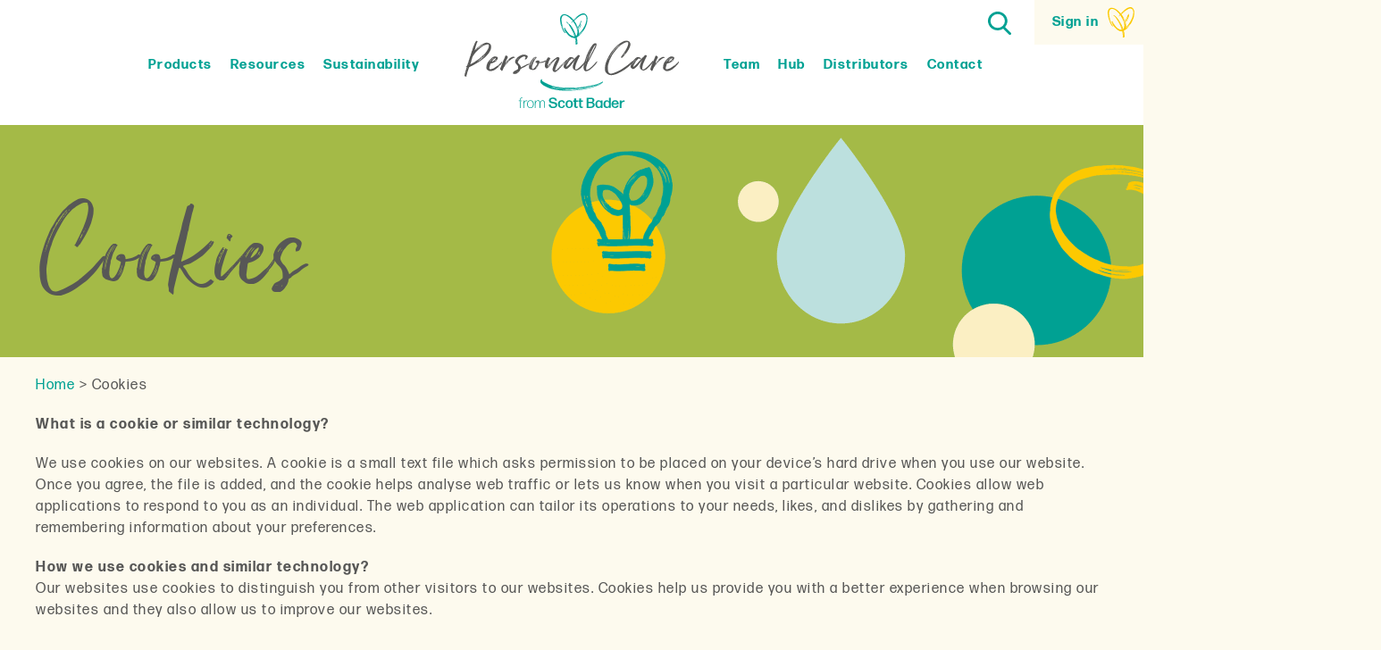

--- FILE ---
content_type: text/html; charset=UTF-8
request_url: https://scottbaderpersonalcare.com/cookies-policy/?sb_analytics_cookies=accept
body_size: 10949
content:
<!doctype html>
<html lang="en">

<head>
	<meta charset="UTF-8" />
	<meta name="viewport" content="width=device-width, initial-scale=1">
	<title>Cookies | Scott Bader Personal Care</title>
	<meta name='robots' content='index, follow, max-image-preview:large, max-snippet:-1, max-video-preview:-1' />
	<style>img:is([sizes="auto" i], [sizes^="auto," i]) { contain-intrinsic-size: 3000px 1500px }</style>
	
	<!-- This site is optimized with the Yoast SEO plugin v25.7 - https://yoast.com/wordpress/plugins/seo/ -->
	<meta name="description" content="We use cookies on our websites. A cookie is a small text file which asks permission to be placed on your device&#039;s hard drive when you use our website." />
	<link rel="canonical" href="https://scottbaderpersonalcare.com/cookies-policy/" />
	<meta property="og:locale" content="en_GB" />
	<meta property="og:type" content="article" />
	<meta property="og:title" content="Cookies | Scott Bader Personal Care" />
	<meta property="og:description" content="We use cookies on our websites. A cookie is a small text file which asks permission to be placed on your device&#039;s hard drive when you use our website." />
	<meta property="og:url" content="https://scottbaderpersonalcare.com/cookies-policy/" />
	<meta property="og:site_name" content="Personal Care" />
	<meta property="article:modified_time" content="2022-02-09T16:40:07+00:00" />
	<meta property="og:image" content="https://scottbaderpersonalcare.com/wp-content/uploads/tab3.jpg" />
	<meta property="og:image:width" content="535" />
	<meta property="og:image:height" content="395" />
	<meta property="og:image:type" content="image/jpeg" />
	<meta name="twitter:card" content="summary_large_image" />
	<meta name="twitter:label1" content="Estimated reading time" />
	<meta name="twitter:data1" content="6 minutes" />
	<script type="application/ld+json" class="yoast-schema-graph">{"@context":"https://schema.org","@graph":[{"@type":"WebPage","@id":"https://scottbaderpersonalcare.com/cookies-policy/","url":"https://scottbaderpersonalcare.com/cookies-policy/","name":"Cookies | Scott Bader Personal Care","isPartOf":{"@id":"https://scottbaderpersonalcare.com/#website"},"primaryImageOfPage":{"@id":"https://scottbaderpersonalcare.com/cookies-policy/#primaryimage"},"image":{"@id":"https://scottbaderpersonalcare.com/cookies-policy/#primaryimage"},"thumbnailUrl":"https://scottbaderpersonalcare.com/wp-content/uploads/tab3.jpg","datePublished":"2021-08-27T20:45:42+00:00","dateModified":"2022-02-09T16:40:07+00:00","description":"We use cookies on our websites. A cookie is a small text file which asks permission to be placed on your device's hard drive when you use our website.","breadcrumb":{"@id":"https://scottbaderpersonalcare.com/cookies-policy/#breadcrumb"},"inLanguage":"en-GB","potentialAction":[{"@type":"ReadAction","target":["https://scottbaderpersonalcare.com/cookies-policy/"]}]},{"@type":"ImageObject","inLanguage":"en-GB","@id":"https://scottbaderpersonalcare.com/cookies-policy/#primaryimage","url":"https://scottbaderpersonalcare.com/wp-content/uploads/tab3.jpg","contentUrl":"https://scottbaderpersonalcare.com/wp-content/uploads/tab3.jpg","width":535,"height":395},{"@type":"BreadcrumbList","@id":"https://scottbaderpersonalcare.com/cookies-policy/#breadcrumb","itemListElement":[{"@type":"ListItem","position":1,"name":"Home","item":"https://scottbaderpersonalcare.com/"},{"@type":"ListItem","position":2,"name":"Cookies"}]},{"@type":"WebSite","@id":"https://scottbaderpersonalcare.com/#website","url":"https://scottbaderpersonalcare.com/","name":"Personal Care","description":"","potentialAction":[{"@type":"SearchAction","target":{"@type":"EntryPoint","urlTemplate":"https://scottbaderpersonalcare.com/?s={search_term_string}"},"query-input":{"@type":"PropertyValueSpecification","valueRequired":true,"valueName":"search_term_string"}}],"inLanguage":"en-GB"}]}</script>
	<!-- / Yoast SEO plugin. -->


<link rel='stylesheet' id='wp-block-library-css' href='https://scottbaderpersonalcare.com/wordpress/wp-includes/css/dist/block-library/style.min.css?ver=6.8.2' type='text/css' media='all' />
<style id='classic-theme-styles-inline-css' type='text/css'>
/*! This file is auto-generated */
.wp-block-button__link{color:#fff;background-color:#32373c;border-radius:9999px;box-shadow:none;text-decoration:none;padding:calc(.667em + 2px) calc(1.333em + 2px);font-size:1.125em}.wp-block-file__button{background:#32373c;color:#fff;text-decoration:none}
</style>
<style id='global-styles-inline-css' type='text/css'>
:root{--wp--preset--aspect-ratio--square: 1;--wp--preset--aspect-ratio--4-3: 4/3;--wp--preset--aspect-ratio--3-4: 3/4;--wp--preset--aspect-ratio--3-2: 3/2;--wp--preset--aspect-ratio--2-3: 2/3;--wp--preset--aspect-ratio--16-9: 16/9;--wp--preset--aspect-ratio--9-16: 9/16;--wp--preset--color--black: #000000;--wp--preset--color--cyan-bluish-gray: #abb8c3;--wp--preset--color--white: #ffffff;--wp--preset--color--pale-pink: #f78da7;--wp--preset--color--vivid-red: #cf2e2e;--wp--preset--color--luminous-vivid-orange: #ff6900;--wp--preset--color--luminous-vivid-amber: #fcb900;--wp--preset--color--light-green-cyan: #7bdcb5;--wp--preset--color--vivid-green-cyan: #00d084;--wp--preset--color--pale-cyan-blue: #8ed1fc;--wp--preset--color--vivid-cyan-blue: #0693e3;--wp--preset--color--vivid-purple: #9b51e0;--wp--preset--gradient--vivid-cyan-blue-to-vivid-purple: linear-gradient(135deg,rgba(6,147,227,1) 0%,rgb(155,81,224) 100%);--wp--preset--gradient--light-green-cyan-to-vivid-green-cyan: linear-gradient(135deg,rgb(122,220,180) 0%,rgb(0,208,130) 100%);--wp--preset--gradient--luminous-vivid-amber-to-luminous-vivid-orange: linear-gradient(135deg,rgba(252,185,0,1) 0%,rgba(255,105,0,1) 100%);--wp--preset--gradient--luminous-vivid-orange-to-vivid-red: linear-gradient(135deg,rgba(255,105,0,1) 0%,rgb(207,46,46) 100%);--wp--preset--gradient--very-light-gray-to-cyan-bluish-gray: linear-gradient(135deg,rgb(238,238,238) 0%,rgb(169,184,195) 100%);--wp--preset--gradient--cool-to-warm-spectrum: linear-gradient(135deg,rgb(74,234,220) 0%,rgb(151,120,209) 20%,rgb(207,42,186) 40%,rgb(238,44,130) 60%,rgb(251,105,98) 80%,rgb(254,248,76) 100%);--wp--preset--gradient--blush-light-purple: linear-gradient(135deg,rgb(255,206,236) 0%,rgb(152,150,240) 100%);--wp--preset--gradient--blush-bordeaux: linear-gradient(135deg,rgb(254,205,165) 0%,rgb(254,45,45) 50%,rgb(107,0,62) 100%);--wp--preset--gradient--luminous-dusk: linear-gradient(135deg,rgb(255,203,112) 0%,rgb(199,81,192) 50%,rgb(65,88,208) 100%);--wp--preset--gradient--pale-ocean: linear-gradient(135deg,rgb(255,245,203) 0%,rgb(182,227,212) 50%,rgb(51,167,181) 100%);--wp--preset--gradient--electric-grass: linear-gradient(135deg,rgb(202,248,128) 0%,rgb(113,206,126) 100%);--wp--preset--gradient--midnight: linear-gradient(135deg,rgb(2,3,129) 0%,rgb(40,116,252) 100%);--wp--preset--font-size--small: 13px;--wp--preset--font-size--medium: 20px;--wp--preset--font-size--large: 36px;--wp--preset--font-size--x-large: 42px;--wp--preset--spacing--20: 0.44rem;--wp--preset--spacing--30: 0.67rem;--wp--preset--spacing--40: 1rem;--wp--preset--spacing--50: 1.5rem;--wp--preset--spacing--60: 2.25rem;--wp--preset--spacing--70: 3.38rem;--wp--preset--spacing--80: 5.06rem;--wp--preset--shadow--natural: 6px 6px 9px rgba(0, 0, 0, 0.2);--wp--preset--shadow--deep: 12px 12px 50px rgba(0, 0, 0, 0.4);--wp--preset--shadow--sharp: 6px 6px 0px rgba(0, 0, 0, 0.2);--wp--preset--shadow--outlined: 6px 6px 0px -3px rgba(255, 255, 255, 1), 6px 6px rgba(0, 0, 0, 1);--wp--preset--shadow--crisp: 6px 6px 0px rgba(0, 0, 0, 1);}:where(.is-layout-flex){gap: 0.5em;}:where(.is-layout-grid){gap: 0.5em;}body .is-layout-flex{display: flex;}.is-layout-flex{flex-wrap: wrap;align-items: center;}.is-layout-flex > :is(*, div){margin: 0;}body .is-layout-grid{display: grid;}.is-layout-grid > :is(*, div){margin: 0;}:where(.wp-block-columns.is-layout-flex){gap: 2em;}:where(.wp-block-columns.is-layout-grid){gap: 2em;}:where(.wp-block-post-template.is-layout-flex){gap: 1.25em;}:where(.wp-block-post-template.is-layout-grid){gap: 1.25em;}.has-black-color{color: var(--wp--preset--color--black) !important;}.has-cyan-bluish-gray-color{color: var(--wp--preset--color--cyan-bluish-gray) !important;}.has-white-color{color: var(--wp--preset--color--white) !important;}.has-pale-pink-color{color: var(--wp--preset--color--pale-pink) !important;}.has-vivid-red-color{color: var(--wp--preset--color--vivid-red) !important;}.has-luminous-vivid-orange-color{color: var(--wp--preset--color--luminous-vivid-orange) !important;}.has-luminous-vivid-amber-color{color: var(--wp--preset--color--luminous-vivid-amber) !important;}.has-light-green-cyan-color{color: var(--wp--preset--color--light-green-cyan) !important;}.has-vivid-green-cyan-color{color: var(--wp--preset--color--vivid-green-cyan) !important;}.has-pale-cyan-blue-color{color: var(--wp--preset--color--pale-cyan-blue) !important;}.has-vivid-cyan-blue-color{color: var(--wp--preset--color--vivid-cyan-blue) !important;}.has-vivid-purple-color{color: var(--wp--preset--color--vivid-purple) !important;}.has-black-background-color{background-color: var(--wp--preset--color--black) !important;}.has-cyan-bluish-gray-background-color{background-color: var(--wp--preset--color--cyan-bluish-gray) !important;}.has-white-background-color{background-color: var(--wp--preset--color--white) !important;}.has-pale-pink-background-color{background-color: var(--wp--preset--color--pale-pink) !important;}.has-vivid-red-background-color{background-color: var(--wp--preset--color--vivid-red) !important;}.has-luminous-vivid-orange-background-color{background-color: var(--wp--preset--color--luminous-vivid-orange) !important;}.has-luminous-vivid-amber-background-color{background-color: var(--wp--preset--color--luminous-vivid-amber) !important;}.has-light-green-cyan-background-color{background-color: var(--wp--preset--color--light-green-cyan) !important;}.has-vivid-green-cyan-background-color{background-color: var(--wp--preset--color--vivid-green-cyan) !important;}.has-pale-cyan-blue-background-color{background-color: var(--wp--preset--color--pale-cyan-blue) !important;}.has-vivid-cyan-blue-background-color{background-color: var(--wp--preset--color--vivid-cyan-blue) !important;}.has-vivid-purple-background-color{background-color: var(--wp--preset--color--vivid-purple) !important;}.has-black-border-color{border-color: var(--wp--preset--color--black) !important;}.has-cyan-bluish-gray-border-color{border-color: var(--wp--preset--color--cyan-bluish-gray) !important;}.has-white-border-color{border-color: var(--wp--preset--color--white) !important;}.has-pale-pink-border-color{border-color: var(--wp--preset--color--pale-pink) !important;}.has-vivid-red-border-color{border-color: var(--wp--preset--color--vivid-red) !important;}.has-luminous-vivid-orange-border-color{border-color: var(--wp--preset--color--luminous-vivid-orange) !important;}.has-luminous-vivid-amber-border-color{border-color: var(--wp--preset--color--luminous-vivid-amber) !important;}.has-light-green-cyan-border-color{border-color: var(--wp--preset--color--light-green-cyan) !important;}.has-vivid-green-cyan-border-color{border-color: var(--wp--preset--color--vivid-green-cyan) !important;}.has-pale-cyan-blue-border-color{border-color: var(--wp--preset--color--pale-cyan-blue) !important;}.has-vivid-cyan-blue-border-color{border-color: var(--wp--preset--color--vivid-cyan-blue) !important;}.has-vivid-purple-border-color{border-color: var(--wp--preset--color--vivid-purple) !important;}.has-vivid-cyan-blue-to-vivid-purple-gradient-background{background: var(--wp--preset--gradient--vivid-cyan-blue-to-vivid-purple) !important;}.has-light-green-cyan-to-vivid-green-cyan-gradient-background{background: var(--wp--preset--gradient--light-green-cyan-to-vivid-green-cyan) !important;}.has-luminous-vivid-amber-to-luminous-vivid-orange-gradient-background{background: var(--wp--preset--gradient--luminous-vivid-amber-to-luminous-vivid-orange) !important;}.has-luminous-vivid-orange-to-vivid-red-gradient-background{background: var(--wp--preset--gradient--luminous-vivid-orange-to-vivid-red) !important;}.has-very-light-gray-to-cyan-bluish-gray-gradient-background{background: var(--wp--preset--gradient--very-light-gray-to-cyan-bluish-gray) !important;}.has-cool-to-warm-spectrum-gradient-background{background: var(--wp--preset--gradient--cool-to-warm-spectrum) !important;}.has-blush-light-purple-gradient-background{background: var(--wp--preset--gradient--blush-light-purple) !important;}.has-blush-bordeaux-gradient-background{background: var(--wp--preset--gradient--blush-bordeaux) !important;}.has-luminous-dusk-gradient-background{background: var(--wp--preset--gradient--luminous-dusk) !important;}.has-pale-ocean-gradient-background{background: var(--wp--preset--gradient--pale-ocean) !important;}.has-electric-grass-gradient-background{background: var(--wp--preset--gradient--electric-grass) !important;}.has-midnight-gradient-background{background: var(--wp--preset--gradient--midnight) !important;}.has-small-font-size{font-size: var(--wp--preset--font-size--small) !important;}.has-medium-font-size{font-size: var(--wp--preset--font-size--medium) !important;}.has-large-font-size{font-size: var(--wp--preset--font-size--large) !important;}.has-x-large-font-size{font-size: var(--wp--preset--font-size--x-large) !important;}
:where(.wp-block-post-template.is-layout-flex){gap: 1.25em;}:where(.wp-block-post-template.is-layout-grid){gap: 1.25em;}
:where(.wp-block-columns.is-layout-flex){gap: 2em;}:where(.wp-block-columns.is-layout-grid){gap: 2em;}
:root :where(.wp-block-pullquote){font-size: 1.5em;line-height: 1.6;}
</style>
<link rel='stylesheet' id='main-css' href='https://scottbaderpersonalcare.com/wp-content/themes/personalcare/css/main.css?ver=1763061282' type='text/css' media='screen' />
<link rel='stylesheet' id='print_main-css' href='https://scottbaderpersonalcare.com/wp-content/themes/personalcare/css/print_main.css?ver=1763061282' type='text/css' media='print' />
<link rel='stylesheet' id='aos-css' href='https://scottbaderpersonalcare.com/wp-content/themes/personalcare/css/aos.css?ver=1763061282' type='text/css' media='screen' />
<link rel='stylesheet' id='office-map-css' href='https://scottbaderpersonalcare.com/wp-content/themes/personalcare/css/office-map.css?ver=1763061282' type='text/css' media='all' />
<link rel='stylesheet' id='distributors-css' href='https://scottbaderpersonalcare.com/wp-content/themes/personalcare/css/distributors.css?ver=1763061282' type='text/css' media='all' />
<script type="text/javascript" src="https://scottbaderpersonalcare.com/wordpress/wp-includes/js/jquery/jquery.min.js?ver=3.7.1" id="jquery-core-js"></script>
<script type="text/javascript" src="https://scottbaderpersonalcare.com/wordpress/wp-includes/js/jquery/jquery-migrate.min.js?ver=3.4.1" id="jquery-migrate-js"></script>
<link rel="https://api.w.org/" href="https://scottbaderpersonalcare.com/wp-json/" /><link rel="alternate" title="JSON" type="application/json" href="https://scottbaderpersonalcare.com/wp-json/wp/v2/pages/113" /><link rel="EditURI" type="application/rsd+xml" title="RSD" href="https://scottbaderpersonalcare.com/wordpress/xmlrpc.php?rsd" />
<meta name="generator" content="WordPress 6.8.2" />
<link rel='shortlink' href='https://scottbaderpersonalcare.com/?p=113' />
<link rel="alternate" title="oEmbed (JSON)" type="application/json+oembed" href="https://scottbaderpersonalcare.com/wp-json/oembed/1.0/embed?url=https%3A%2F%2Fscottbaderpersonalcare.com%2Fcookies-policy%2F" />
<link rel="alternate" title="oEmbed (XML)" type="text/xml+oembed" href="https://scottbaderpersonalcare.com/wp-json/oembed/1.0/embed?url=https%3A%2F%2Fscottbaderpersonalcare.com%2Fcookies-policy%2F&#038;format=xml" />
		<script>
			document.documentElement.className = document.documentElement.className.replace('no-js', 'js');
		</script>
				<style>
			.no-js img.lazyload {
				display: none;
			}

			figure.wp-block-image img.lazyloading {
				min-width: 150px;
			}

			.lazyload,
			.lazyloading {
				--smush-placeholder-width: 100px;
				--smush-placeholder-aspect-ratio: 1/1;
				width: var(--smush-placeholder-width) !important;
				aspect-ratio: var(--smush-placeholder-aspect-ratio) !important;
			}

						.lazyload, .lazyloading {
				opacity: 0;
			}

			.lazyloaded {
				opacity: 1;
				transition: opacity 400ms;
				transition-delay: 0ms;
			}

					</style>
		<link rel="icon" href="https://scottbaderpersonalcare.com/wp-content/uploads/cropped-fav-150x150.png" sizes="32x32" />
<link rel="icon" href="https://scottbaderpersonalcare.com/wp-content/uploads/cropped-fav.png" sizes="192x192" />
<link rel="apple-touch-icon" href="https://scottbaderpersonalcare.com/wp-content/uploads/cropped-fav.png" />
<meta name="msapplication-TileImage" content="https://scottbaderpersonalcare.com/wp-content/uploads/cropped-fav.png" />

	
<!-- Google Tag Manager -->

<script>(function(w,d,s,l,i){w[l]=w[l]||[];w[l].push({'gtm.start':
new Date().getTime(),event:'gtm.js'});var f=d.getElementsByTagName(s)[0],
j=d.createElement(s),dl=l!='dataLayer'?'&l='+l:'';j.async=true;j.src=
'https://www.googletagmanager.com/gtm.js?id='+i+dl;f.parentNode.insertBefore(j,f);
})(window,document,'script','dataLayer','GTM-P88BP7M');</script>
<!-- End Google Tag Manager -->

<!-- Global site tag (gtag.js) - Google Analytics -->
<script async src="https://www.googletagmanager.com/gtag/js?id=G-RRN1M25WJB"></script>
<script>
  window.dataLayer = window.dataLayer || [];
  function gtag(){dataLayer.push(arguments);}
  gtag('js', new Date());

  gtag('config', 'UA-217426405-1');
	
</script>





</head>

<body class="wp-singular page-template-default page page-id-113 wp-theme-personalcare lang-en" data-url="https://scottbaderpersonalcare.com/cookies-policy/?sb_analytics_cookies=accept">

<!-- Google Tag Manager (noscript) -->
<noscript><iframe data-src="https://www.googletagmanager.com/ns.html?id=GTM-P88BP7M" height="0" width="0" style="display:none;visibility:hidden" src="[data-uri]" class="lazyload" data-load-mode="1"></iframe></noscript>
<!-- End Google Tag Manager (noscript) -->
	<header id="top-header">
		<div class="container">
			<div class="top-strip">
				<div class="search-form ">
					<form id="search-form" role="search" method="get" class="search-form" action="https://scottbaderpersonalcare.com/">
						<input type="search" class="search-field" list="products" placeholder="Search …" value="" name="s" title="Search for:" />
						<input type="submit" class="search-submit" value="Search" />
					</form>
				</div>
				<div class="login">
											<a href="https://scottbaderpersonalcare.com/my-account/" >Sign in</a>
										
				</div>
			</div>
			
			<div>
				<input type="checkbox" id="menu-but">
				<label for="menu-but">
				
				<svg xmlns="http://www.w3.org/2000/svg" viewBox="0 0 64 44">
                	<rect y="18" width="64" height="8" rx="4" ry="4" fill="#00a193"></rect>
                	<rect y="36" width="64" height="8" rx="4" ry="4" fill="#00a193"></rect>
                	<rect width="64" height="8" rx="4" ry="4" fill="#00a193"></rect>
                </svg>
                
				</label>
				<nav>
					<ul id="menu-top" class="menu"><li id="menu-item-53" class="menu-item menu-item-type-taxonomy menu-item-object-category menu-item-53"><a href="https://scottbaderpersonalcare.com/products/">Products</a></li>
<li id="menu-item-49" class="menu-item menu-item-type-post_type menu-item-object-page menu-item-49"><a href="https://scottbaderpersonalcare.com/resources/">Resources</a></li>
<li id="menu-item-1369" class="menu-item menu-item-type-post_type menu-item-object-page menu-item-has-children menu-item-1369"><a href="https://scottbaderpersonalcare.com/sustainability/our-ethos/">Sustainability</a>
<ul class="sub-menu">
	<li id="menu-item-1348" class="menu-item menu-item-type-post_type menu-item-object-page menu-item-1348"><a href="https://scottbaderpersonalcare.com/sustainability/our-ethos/">Our ethos</a></li>
	<li id="menu-item-1347" class="menu-item menu-item-type-post_type menu-item-object-page menu-item-1347"><a href="https://scottbaderpersonalcare.com/sustainability/certifications/">Certifications</a></li>
	<li id="menu-item-1346" class="menu-item menu-item-type-post_type menu-item-object-page menu-item-1346"><a href="https://scottbaderpersonalcare.com/sustainability/conscious-innovation/">Conscious Innovation</a></li>
	<li id="menu-item-1345" class="menu-item menu-item-type-post_type menu-item-object-page menu-item-1345"><a href="https://scottbaderpersonalcare.com/sustainability/the-scott-bader-commonwealth/">The Scott Bader Commonwealth</a></li>
</ul>
</li>
</ul>					<div class="logo"><a href="https://scottbaderpersonalcare.com"></a></div>
					<ul id="menu-top2" class="menu"><li id="menu-item-1342" class="menu-item menu-item-type-post_type menu-item-object-page menu-item-1342"><a href="https://scottbaderpersonalcare.com/team/">Team</a></li>
<li id="menu-item-1343" class="menu-item menu-item-type-taxonomy menu-item-object-category menu-item-has-children menu-item-1343"><a href="https://scottbaderpersonalcare.com/blog/">Hub</a>
<ul class="sub-menu">
	<li id="menu-item-1648" class="menu-item menu-item-type-taxonomy menu-item-object-category menu-item-1648"><a href="https://scottbaderpersonalcare.com/blog/">Blog</a></li>
	<li id="menu-item-1649" class="menu-item menu-item-type-taxonomy menu-item-object-category menu-item-1649"><a href="https://scottbaderpersonalcare.com/case-studies/">Case studies</a></li>
</ul>
</li>
<li id="menu-item-1979" class="menu-item menu-item-type-post_type menu-item-object-page menu-item-1979"><a href="https://scottbaderpersonalcare.com/distributors/">Distributors</a></li>
<li id="menu-item-1344" class="menu-item menu-item-type-post_type menu-item-object-page menu-item-1344"><a href="https://scottbaderpersonalcare.com/contact/">Contact</a></li>
</ul>				</nav>
			</div>
			
						
		</div>
	</header>

<div id="main">
	
<div>
		<div class="main-header lazyload" style="background-image:inherit; background-color: #a3bb3d; " data-bg-image="url(https://scottbaderpersonalcare.com/wp-content/uploads/our-ethos-v2-2900x520.png)">
		<div class="row">
			<h1 style="color: #575756;">Cookies</h1>					</div>
	</div>
	</div>


<div class="breadcrumbs row" data-aos="fade-left" data-aos-duration="1000" typeof="BreadcrumbList" vocab="https://schema.org/">
   <!-- Breadcrumb NavXT 7.4.1 -->
<span property="itemListElement" typeof="ListItem"><a property="item" typeof="WebPage" title="Go to Home." href="https://scottbaderpersonalcare.com" class="home" ><span property="name">Home</span></a><meta property="position" content="1"></span> &gt; <span property="itemListElement" typeof="ListItem"><span property="name" class="post post-page current-item">Cookies</span><meta property="url" content="https://scottbaderpersonalcare.com/cookies-policy/"><meta property="position" content="2"></span></div>

		<div class="row">
		<div  data-aos="fade-up" data-aos-duration="1000" data-aos-delay="100"><p><strong>What is a cookie or similar technology?</strong></p>
<p>We use cookies on our websites. A cookie is a small text file which asks permission to be placed on your device’s hard drive when you use our website.  Once you agree, the file is added, and the cookie helps analyse web traffic or lets us know when you visit a particular website. Cookies allow web applications to respond to you as an individual. The web application can tailor its operations to your needs, likes, and dislikes by gathering and remembering information about your preferences.</p>
<p><strong>How we use cookies and similar technology?<br />
</strong>Our websites use cookies to distinguish you from other visitors to our websites. Cookies help us provide you with a better experience when browsing our websites and they also allow us to improve our websites.</p>
<p>A cookie is a small file of letters and numbers that we store on your browser or the hard drive of your computer if you agree. Cookies contain information that is transferred to your computer’s hard drive.</p>
<p>Overall, cookies help us provide you with a better website by enabling us to monitor which pages you find useful and which you do not. A cookie in no way gives us access to your computer or any information about you, other than the data you choose to share with us.</p>
<p>We use the following cookies:</p>
<ol>
<li><strong>Essential cookies</strong>: These are cookies that are required for the operation of our websites. They include, for example, cookies that track your consent settings.</li>
<li><strong>Analytical or performance cookies</strong>: These allow us to recognise and count the number of visitors and to see how visitors move around our websites when they are using them. This helps us to improve the way our websites work, for example, by ensuring that users are finding what they are looking for easily.</li>
</ol>
<p>Please note some of the cookies listed are from third parties over which we have no control. These third parties may include, for example, advertising networks and providers of external services like web traffic analysis services.</p>
<p><strong>How can I manage Cookies?</strong></p>
<p>You have the right to decide whether to accept or reject cookies. You can exercise your cookie rights by setting your preferences in the Cookie Consent Manager.</p>
<p>The Cookie Consent Manager can be found in the notification banner and on our website. If you choose to reject cookies, you may still use our website though your access to some functionality and areas of our website may be restricted. You may also set or amend your web browser controls to accept or refuse cookies.</p>
<p>To find out more about cookies, including how to see what cookies have been set, visit <a href="http://www.aboutcookies.org/">www.aboutcookies.org</a> or <a href="http://www.allaboutcookies.org/">www.allaboutcookies.org</a>.</p>
<p>Find out how to manage cookies on popular browsers:</p>
<ul>
<li><a href="https://support.google.com/accounts/answer/61416?co=GENIE.Platform%3DDesktop&amp;hl=en">Google Chrome</a></li>
<li><a href="https://privacy.microsoft.com/en-us/windows-10-microsoft-edge-and-privacy">Microsoft Edge</a></li>
<li><a href="https://support.mozilla.org/en-US/kb/enable-and-disable-cookies-website-preferences">Mozilla Firefox</a></li>
<li><a href="https://support.microsoft.com/en-gb/help/17442/windows-internet-explorer-delete-manage-cookies">Microsoft Internet Explorer</a></li>
<li><a href="https://www.opera.com/help/tutorials/security/privacy/">Opera</a></li>
<li><a href="https://support.apple.com/en-gb/safari">Apple Safari</a></li>
</ul>
<p>To find information relating to other browsers, visit the browser developer’s website.</p>
<p>To opt out of being tracked by Google Analytics across all websites, visit <a href="http://tools.google.com/dlpage/gaoptout">http://tools.google.com/dlpage/gaoptout</a>.</p>
<p>The specific types of first and third party cookies served through our websites and the purposes they perform are described in the table below:</p>
<table>
<tbody>
<tr>
<td><strong>Cookie Title</strong></p>
<p><strong>Cookie Provider</strong></td>
<td><strong>Purpose</strong></td>
<td><strong>More information</strong></td>
</tr>
<tr>
<td colspan="3"><strong>Essential cookies</strong></td>
</tr>
<tr>
<td>UOSdbpgFemc-J</p>
<p>www.scottbader.com</td>
<td>Used as a plug-in on WordPress that creates a cookies consent banner.</p>
<p>Expires in: unknown</td>
<td>WordPress</p>
<p><a href="https://wordpress.org/plugins/cookie-information-consent-solution/">Cookie Information – GDPR &amp; ePrivacy Cookie Consent Solution – WordPress plugin | WordPress.org</a></td>
</tr>
<tr>
<td>PHPSESSID</p>
<p>www.scottbader.com</td>
<td>Responsible for setting the session ID for the current session. Preserves user session state across page request.</p>
<p>Expires in: session</td>
<td>PHP</p>
<p><a href="https://www.php.net/manual/en/function.session-id.php">https://www.php.net/manual/en/function.session-id.php</a></td>
</tr>
<tr>
<td>BYuWhCxOt</p>
<p>www.scottbader.com</td>
<td>Used as a plug-in on WordPress.</td>
<td>WordPress</p>
<p><a href="https://wordpress.org/plugins/cookie-information-consent-solution/">Cookie Information – GDPR &amp; ePrivacy Cookie Consent Solution – WordPress plugin | WordPress.org</a></td>
</tr>
<tr>
<td>ak_bmsc</p>
<p>Akamai</td>
<td>This cookie is used by Akamai to optimize site security by distinguishing between humans and bots.</p>
<p>Expires in: session</td>
<td>Akamai</td>
</tr>
<tr>
<td>bm_sv</p>
<p>Akamai</td>
<td>This cookie is necessary for the Akamai cache function. A cache is used by the website to optimize the response time between the visitor and the website.</p>
<p>Expires in: session</td>
<td>Akamai</td>
</tr>
<tr>
<td>ORA_FND_SESSION_&lt;PODNAME&gt;_F</p>
<p>Oracle</td>
<td>This is session cookie set by Oracle Cloud or middleware for tracking web sessions and routing traffic to the right servers.</p>
<p>Expires in: session</td>
<td>Oracle</td>
</tr>
<tr>
<td>ORA_FND_SESSION_&lt;PODNAME&gt;_GSI_F</p>
<p>Oracle</td>
<td>This is session cookie set by Oracle Cloud or middleware for tracking web sessions and routing traffic to the right servers</p>
<p>Expires in: session</td>
<td>Oracle</td>
</tr>
<tr>
<td>ORA_FUSION_PREFS</p>
<p>Oracle</td>
<td>This is session cookie set by Oracle Cloud or middleware for tracking web sessions and routing traffic to the right servers</p>
<p>Expires in: session</td>
<td>Oracle</td>
</tr>
<tr>
<td>JSESSIONID</td>
<td>This is session cookie set by Oracle Cloud or middleware for tracking web sessions and routing traffic to the right servers</p>
<p>Expires in: Session</td>
<td>Oracle</p>
<p><a href="https://docs.oracle.com/cd/E23943_01/web.1111/e13711/thin_client.htm#SCPRG138">Oracle docs</a></td>
</tr>
<tr>
<td colspan="3" width="571"><strong>Analytics or performance cookies</strong></td>
</tr>
<tr>
<td>1P_JAR</p>
<p>.google.com</td>
<td>Sets a unique ID to remember your preferences and other information such as website statistics.</p>
<p>Expires in: 1 month</td>
<td>Google</p>
<p><a href="https://policies.google.com/privacy">View Service Privacy Policy</a></td>
</tr>
<tr>
<td>CONSENT</p>
<p>.google.com</td>
<td>Sets a unique ID to remember your preferences and other information such as website statistics.</p>
<p>Expires in: various</td>
<td>Google</p>
<p><a href="https://policies.google.com/privacy">View Service Privacy Policy</a></td>
</tr>
<tr>
<td>_ga</p>
<p>.scottbader.com</td>
<td>Registers a unique ID that is used to generate statistical data on how the visitor uses the website</p>
<p>Expires in: 1 year 12 months 4 days</td>
<td>Google Analytics</p>
<p><a href="https://policies.google.com/privacy">View Service Privacy Policy</a></td>
</tr>
<tr>
<td>_gat_UA-7828738-1</p>
<p>.scottbader.com</td>
<td>Enables Google Analytics to regulate the rate of requesting. It is a HTTP cookie type that lasts for a session.</p>
<p>Expires in: 1 day</td>
<td>Google Analytics</p>
<p><a href="https://policies.google.com/privacy">View Service Privacy Policy</a></td>
</tr>
<tr>
<td>_gid</p>
<p>.scottbader.com</td>
<td>Keeps an entry of unique ID which is then used to come up with statistical data on website usage by visitors.</p>
<p>Expires in: 1 day</td>
<td>Google Analytics</p>
<p><a href="https://policies.google.com/privacy">View Service Privacy Policy</a></td>
</tr>
<tr>
<td>googtrans</p>
<p>translate.google.co.uk</td>
<td>Used to store language settings.</p>
<p>Expires in: session</td>
<td>Google</p>
<p><a href="https://policies.google.com/privacy">View Service Privacy Policy</a></td>
</tr>
<tr>
<td>NID</p>
<p>.google.com</td>
<td>Set by Google to set a unique user ID to remember user preferences for returning user’s device.</p>
<p>Expires in: 6 months 3 days</td>
<td>Google</p>
<p><a href="https://policies.google.com/privacy">View Service Privacy Policy</a></td>
</tr>
<tr>
<td>OGPC</p>
<p>.google.com</td>
<td>Used to collect anonymous web visitor statistics.</p>
<p>Expires in: at least one session</td>
<td>Google</p>
<p><a href="https://policies.google.com/privacy">View Service Privacy Policy</a></td>
</tr>
<tr>
<td>SIDCC</p>
<p>.google.com</td>
<td>Security cookie used by Google Analytics to protect a user’s data from unauthorised access.</p>
<p>Expires in: 6 months</td>
<td>Google Analytics</p>
<p><a href="https://policies.google.com/privacy">View Service Privacy Policy</a></td>
</tr>
<tr>
<td>${SITE_NUMBER}_cookieAccept</td>
<td>Used for user tracking purposes. It indicates whether user has accepted non essential cookies.</p>
<p>Expires in: 7 days</td>
<td>Oracle</td>
</tr>
<tr>
<td>ORA_CX_USERID – GUID</p>
<p>Oracle</td>
<td>Used for user tracking purposes. It holds the user id.</p>
<p>Expires in: 90 days</td>
<td>Oracle</td>
</tr>
<tr>
<td>ORA_CANDIDATE_NUMBER</p>
<p>Oracle</td>
<td>Used for user tracking purposes. It holds the candidate number.</p>
<p>Expires in: 90 days</td>
<td>Oracle</td>
</tr>
<tr>
<td>ORA_CX_DEVICEID</p>
<p>Oracle</td>
<td>Used to recognize device used by candidate to allow automated verification of candidate when Keep Me Signed In option was selected in the past on the same device.</td>
<td>Oracle</td>
</tr>
</tbody>
</table>
<p><strong>Social Website Cookies<br />
</strong>So you can easily “Like” or share our content, we have included sharing buttons on our website for certain social media sites such as <a href="https://www.linkedin.com/company/scott-bader-co-ltd" target="_blank" rel="noopener">LinkedIn</a>, <a href="https://www.facebook.com/ScottBaderCoLtd" target="_blank" rel="noopener">Facebook</a> and <a href="https://twitter.com/ScottBaderCoLtd" target="_blank" rel="noopener">Twitter</a>. These social media platforms may recognise you and collect traffic log information about your visit to our company page, and they may set a cookie or employ other tracking technologies. Your interactions with those features are governed by the privacy and cookies policies of those companies – please visit those for further information. We only use the traffic log information for statistical analysis purposes.</p>
<p>We may launch targeted advertising campaigns to you through LinkedIn, Facebook and Twitter. These social media platforms have interest-based advertising programs that allow us to direct advertisements to users who have shown interest in our products or services while using the social media platforms, or to groups of other users who share similar traits, such as likely commercial interests and demographics. Again, these advertisements are governed by the privacy policies of the social media companies that provide them.</p>
</div>
	</div>
</div>

<div class="row">
    <div class="pages-list-3">

                        <div data-aos="fade-up" data-aos-offset="0" data-aos-duration="1000" data-aos-delay="200">
            <a href="https://scottbaderpersonalcare.com/products/">
                <img data-src="https://scottbaderpersonalcare.com/wp-content/uploads/Products-690x420.jpg" src="[data-uri]" class="lazyload" style="--smush-placeholder-width: 690px; --smush-placeholder-aspect-ratio: 690/420;">
            </a>
            <h4>Products</h4>
            <p>Our product ranges cover a wide selection of applications within the personal care market, formulated with both people and the environment in mind. You can feel safe in the knowledge that by using our ingredients you are taking care of both.</p>
            <p><a href="https://scottbaderpersonalcare.com/products/" class="view-more">View products</a></p>
        </div>
                                <div data-aos="fade-up" data-aos-offset="0" data-aos-duration="1000" data-aos-delay="202">
            <a href="https://scottbaderpersonalcare.com/resources/">
                <img data-src="https://scottbaderpersonalcare.com/wp-content/uploads/resources-1-690x420.jpg" src="[data-uri]" class="lazyload" style="--smush-placeholder-width: 690px; --smush-placeholder-aspect-ratio: 690/420;">
            </a>
            <h4>Resources</h4>
            <p>Everything you need to know about using our personal care products, including educational videos, data sheets and example formulations.</p>
            <p><a href="https://scottbaderpersonalcare.com/resources/" class="view-more">View
                    resources</a></p>
        </div>
                                <div data-aos="fade-up" data-aos-offset="0" data-aos-duration="1000" data-aos-delay="203">
            <a href="https://scottbaderpersonalcare.com/sustainability/">
                <img data-src="https://scottbaderpersonalcare.com/wp-content/uploads/Tab_image_660x487_19-690x420.jpg" src="[data-uri]" class="lazyload" style="--smush-placeholder-width: 690px; --smush-placeholder-aspect-ratio: 690/420;">
            </a>
            <h4>Sustainability</h4>
            <p>Our founder, Ernest Bader, believed that ethical and moral action to improve this world was vital. His beliefs are still the foundation for everything we do and they continue to drive our innovation today.</p>
            <p><a href="https://scottbaderpersonalcare.com/sustainability/" class="view-more">View
                    sustainability</a></p>
        </div>
                                    </div>
</div>

<footer id="footer">

    
    <div class="row">
        <div class="col-3">
            <div><a href="https://scottbaderpersonalcare.com"><img
                        data-src="https://scottbaderpersonalcare.com/wp-content/themes/personalcare/images/logo-w.svg" src="[data-uri]" class="lazyload"></a></div>
            <div>
                <p><strong>Registered office address</strong></p>
                <div>
                    <div>
                        <p>Scott Bader Company Limited<br />
                            Wollaston Hall, Wollaston,<br />
                            Wellingborough, Northants,<br />
                            United Kingdom, NN29 7RL<br /><br />
                            <strong>Telephone:</strong> <a href="tel:01933663100">+44 (0)1933 663100</a><br />
                            <strong>Company number:</strong> 00189141
                        </p>
                    </div>
                </div>
            </div>
            <div>
                <div>
                    <p><strong>&nbsp;</strong></p>
                    <nav><ul id="menu-footer" class="menu-footer"><li id="menu-item-492" class="menu-item menu-item-type-post_type menu-item-object-page menu-item-492"><a href="https://scottbaderpersonalcare.com/about/">About Scott Bader</a></li>
<li id="menu-item-120" class="menu-item menu-item-type-post_type menu-item-object-page menu-item-120"><a href="https://scottbaderpersonalcare.com/terms-and-conditions/">Terms and conditions</a></li>
<li id="menu-item-121" class="menu-item menu-item-type-post_type menu-item-object-page menu-item-privacy-policy menu-item-121"><a rel="privacy-policy" href="https://scottbaderpersonalcare.com/privacy-policy/">Privacy policy</a></li>
<li id="menu-item-122" class="menu-item menu-item-type-post_type menu-item-object-page current-menu-item page_item page-item-113 current_page_item menu-item-122 current active"><a href="https://scottbaderpersonalcare.com/cookies-policy/" aria-current="page">Cookies</a></li>
</ul>                    </nav>
                    <p><strong><a href="https://www.scottbader.com/corporate/global-network/" target="_blank">Global
                                offices</a></strong></p>
                    <div class="social">
                        <a href="https://www.youtube.com/@PersonalCarefromSB" target="_blank"
                            class="youtube"><span>YouTube</span></a>
                        <a href="https://www.tiktok.com/@personalcare.by.sb?_t=ZG-8tUmN3vI6m9&_r=1" target="_blank"
                            class="tiktok"><span>Tiktok</span></a>
                                                <a href="https://www.facebook.com/ScottBaderCommonwealth" target="_blank"
                            class="facebook"><span>Facebook</span></a>
                        <a href="https://www.linkedin.com/company/personal-care-from-scott-bader/" target="_blank"
                            class="linkedin"><span>LinkedIn</span></a>
                    </div>
                </div>
            </div>
        </div>
    </div>
    <div class="row">
        <div class="footer-logos">
                        <div><a href="/products/?certifications=1"><img
                        data-src="https://scottbaderpersonalcare.com/wp-content/themes/personalcare/images/footer/logo-02.png" alt="" title="" src="[data-uri]" class="lazyload" /></a>
            </div>
            <div><a href="/products/?certifications=2"><img
                        data-src="https://scottbaderpersonalcare.com/wp-content/themes/personalcare/images/footer/logo-03.png" alt="" title="" src="[data-uri]" class="lazyload" /></a>
            </div>
            <div><a href="/products/?certifications=3"><img
                        data-src="https://scottbaderpersonalcare.com/wp-content/themes/personalcare/images/footer/logo-04-new.png" alt=""
                        title="" src="[data-uri]" class="lazyload" /></a></div>
            <div><a href="/products/?certifications=4"><img
                        data-src="https://scottbaderpersonalcare.com/wp-content/themes/personalcare/images/footer/logo-05-new.png" alt=""
                        title="" src="[data-uri]" class="lazyload" /></a></div>
            <div><img data-src="https://scottbaderpersonalcare.com/wp-content/themes/personalcare/images/footer/logo-ISO-30415.png" alt="ISO-30415"
                    title="ISO-30415" src="[data-uri]" class="lazyload" /></div>
            <div><img data-src="https://scottbaderpersonalcare.com/wp-content/themes/personalcare/images/footer/logo-06.png" alt="" title="" src="[data-uri]" class="lazyload" /></div>
            <div><img data-src="https://scottbaderpersonalcare.com/wp-content/themes/personalcare/images/footer/employee-ownership-association.png"
                    alt="" title="" src="[data-uri]" class="lazyload" /></div>
        </div>
    </div>

    <div class="row">
        <div class="col-2">
            <div>
                <p class="copyright">Copyright &copy; 2025 Scott Bader Company Ltd. All rights
                    reserved Registered in England No. 00189141.</p>
            </div>
            <div><a href="https://www.scottbader.com/" target="_blank"><img
                        data-src="https://scottbaderpersonalcare.com/wp-content/themes/personalcare/images/logo-sb.svg" src="[data-uri]" class="lazyload"></a></div>
        </div>
    </div>

</footer>

<script type="speculationrules">
{"prefetch":[{"source":"document","where":{"and":[{"href_matches":"\/*"},{"not":{"href_matches":["\/wordpress\/wp-*.php","\/wordpress\/wp-admin\/*","\/wp-content\/uploads\/*","\/wp-content\/*","\/wp-content\/plugins\/*","\/wp-content\/themes\/personalcare\/*","\/*\\?(.+)"]}},{"not":{"selector_matches":"a[rel~=\"nofollow\"]"}},{"not":{"selector_matches":".no-prefetch, .no-prefetch a"}}]},"eagerness":"conservative"}]}
</script>
<script type="text/javascript" id="wpcf7-redirect-script-js-extra">
/* <![CDATA[ */
var wpcf7_redirect_forms = {"577":{"page_id":"580","external_url":"","use_external_url":"","open_in_new_tab":"","http_build_query":"","http_build_query_selectively":"","http_build_query_selectively_fields":"","delay_redirect":"0","after_sent_script":"","thankyou_page_url":"https:\/\/scottbaderpersonalcare.com\/thank-you\/"},"123":{"page_id":"1030","external_url":"","use_external_url":"","open_in_new_tab":"","http_build_query":"","http_build_query_selectively":"","http_build_query_selectively_fields":"","delay_redirect":"0","after_sent_script":"","thankyou_page_url":"https:\/\/scottbaderpersonalcare.com\/news-letter\/"},"6":{"page_id":"0","external_url":"","use_external_url":"","open_in_new_tab":"","http_build_query":"","http_build_query_selectively":"","http_build_query_selectively_fields":"","delay_redirect":"0","after_sent_script":"","thankyou_page_url":""}};
/* ]]> */
</script>
<script type="text/javascript" src="https://scottbaderpersonalcare.com/wp-content/plugins/cf7-redirection/js/wpcf7-redirect-script.js" id="wpcf7-redirect-script-js"></script>
<script type="text/javascript" src="https://scottbaderpersonalcare.com/wp-content/themes/personalcare/js/main.js?ver=1763061282" id="main-js"></script>
<script type="text/javascript" src="https://scottbaderpersonalcare.com/wp-content/plugins/wp-smushit/app/assets/js/smush-lazy-load.min.js?ver=3.20.0" id="smush-lazy-load-js"></script>

<script src="https://scottbaderpersonalcare.com/wp-content/themes/personalcare/js/aos.js"></script>
<script>
AOS.init({
    easing: 'ease-in-out-sine'
});
</script>


</body>

</html>
<!--
Performance optimized by W3 Total Cache. Learn more: https://www.boldgrid.com/w3-total-cache/


Served from: scottbaderpersonalcare.com @ 2025-11-13 19:14:42 by W3 Total Cache
-->

--- FILE ---
content_type: text/css
request_url: https://scottbaderpersonalcare.com/wp-content/themes/personalcare/css/main.css?ver=1763061282
body_size: 6367
content:
@import url("https://use.typekit.net/lbn7bhg.css");@font-face{font-family:"JustLovelyExtras";src:url('../webFonts/JustLovelyExtras/font.woff2') format('woff2'),url('../webFonts/JustLovelyExtras/font.woff') format('woff')}@font-face{font-family:"JustLovelySlanted";src:url('../webFonts/JustLovelySlanted/font.woff2') format('woff2'),url('../webFonts/JustLovelySlanted/font.woff') format('woff')}@font-face{font-family:"JustLovelySlantedWide";src:url('../webFonts/JustLovelySlantedWide/font.woff2') format('woff2'),url('../webFonts/JustLovelySlantedWide/font.woff') format('woff')}@font-face{font-family:"JustLovely";src:url('../webFonts/JustLovely/font.woff2') format('woff2'),url('../webFonts/JustLovely/font.woff') format('woff')}.row{margin-left:auto;margin-right:auto;padding-left:40px;padding-right:40px;max-width:1400px}@media only screen and (max-width:950px){.row{padding-left:20px;padding-right:20px}}.hide{display:none}#data_sheets{display:none}#data_sheets:target{display:block}select{padding:5px 35px 5px 5px;font-size:16px;border:1px solid #bbdfdd;height:34px;-webkit-appearance:none;-moz-appearance:none;appearance:none;background-size:15px;background-image:url(../images/select-arrow.svg);background-position:center right 10px;background-repeat:no-repeat;background-color:#FFFFFF;letter-spacing:1.5px}select::-ms-expand{display:none}@media screen and (min-width:0 \0){select{background:none\9;padding:5px\9}}.download_message{margin-bottom:20px;border-radius:20px;padding:40px 20px;background-color:#bbdfdd}.download_message p{text-align:center;font-size:20px;margin-bottom:0}.download_message p a.button{margin-bottom:20px;font-size:20px;padding:10px 20px}a.button{margin-left:35px;padding:5px 10px;background-color:#00a193;text-decoration:none;color:#ffffff;position:relative;font-size:16px}a.button:hover{background-color:#fcca00;color:#FFFFFF}a.button.lock::before{content:'';background-image:url(../images/lock.svg);display:block;position:absolute;left:-40px;width:30px;height:30px;background-repeat:no-repeat;background-position:center center;background-size:13px;top:-1px}.ybox{margin-left:auto;margin-right:auto;width:90%;border-radius:20px;background-color:#fcca00;background-image:url(../images/finder-icon-03.svg);background-position:bottom 20px center;background-repeat:no-repeat;background-size:250px;padding:30px 30px 50px 30px;margin:auto;margin-top:60px;margin-bottom:60px;position:relative;z-index:1}.ybox .finder_image_1{position:absolute;width:160px;height:auto;left:14%;top:-50px;z-index:0}@media only screen and (max-width:900px){.ybox .finder_image_1{display:none}}.ybox .finder_image_2{position:absolute;width:238px;height:auto;right:31%;top:-40%;z-index:0}@media only screen and (max-width:900px){.ybox .finder_image_2{display:none}}.ybox .product_finder_search{cursor:pointer}.ybox::before{pointer-events:none;position:absolute;content:'';background-image:url(../images/finder-icon-01.svg);background-repeat:no-repeat;background-position:center;background-size:contain;width:150px;height:200px;left:10px;top:-40px;max-width:90%}@media only screen and (max-width:1100px){.ybox::before{width:120px;height:150px;top:-10px;left:-50px}}.ybox::after{pointer-events:none;position:absolute;content:'';background-image:url(../images/finder-icon-02-sb.svg);background-repeat:no-repeat;background-position:center;background-size:contain;width:250px;height:200px;right:10px;top:-40px}@media only screen and (max-width:1100px){.ybox::after{width:210px;height:180px;top:-10px;right:-50px}}@media only screen and (max-width:1100px){.ybox{margin-top:-20px}}@media only screen and (max-width:900px){.ybox{margin-bottom:20px;margin-top:20px}.ybox::after,.ybox::before{display:none}}.ybox>div{display:-webkit-box;display:-ms-flexbox;display:flex;-webkit-box-orient:horizontal;-webkit-box-direction:normal;-ms-flex-direction:row;flex-direction:row;-webkit-box-pack:center;-ms-flex-pack:center;justify-content:center}.ybox>div>div{z-index:1;width:330px;margin:20px 30px}@media only screen and (max-width:700px){.ybox>div{-webkit-box-orient:vertical;-webkit-box-direction:normal;-ms-flex-direction:column;flex-direction:column}.ybox>div>div{margin:0 auto 20px auto;width:100%}}.aboutbox{max-width:1200px;padding:40px 200px;margin:auto;text-align:center;position:relative}.aboutbox::before{position:absolute;content:'';background-image:url(../images/about_sb_01.svg);background-repeat:no-repeat;background-position:center;background-size:contain;width:240px;height:280px;left:-30px;top:20px}@media only screen and (max-width:1150px){.aboutbox::before{height:240px}}.aboutbox::after{position:absolute;content:'';background-image:url(../images/about_sb_02.svg);background-repeat:no-repeat;background-position:center;background-size:contain;width:330px;height:220px;right:-40px;bottom:40px}@media only screen and (max-width:1200px){.aboutbox::after{width:350px}}@media only screen and (max-width:900px){.aboutbox{padding:40px 20px;margin-bottom:20px}.aboutbox::after,.aboutbox::before{display:none}}.aboutbox>div{max-width:700px;margin:auto}.aboutbox>div p{color:#FFFFFF}.aboutbox>div h2{color:#fcca00}.aboutbox>div a.view-more{color:#FFFFFF}.aboutbox>div a.view-more:hover{color:#fcca00}.main-header{height:260px;background-position:center center;background-repeat:no-repeat;background-size:cover;display:-webkit-box;display:-ms-flexbox;display:flex;-webkit-box-pack:center;-ms-flex-pack:center;justify-content:center;-webkit-box-orient:vertical;-webkit-box-direction:normal;-ms-flex-direction:column;flex-direction:column}@media only screen and (max-width:700px){.main-header{height:130px;background-position:left -30px center}}.main-header .row{width:100%}.main-header .row .header-logo{max-width:300px;height:auto}@media only screen and (max-width:700px){.main-header .row .header-logo{max-width:250px}}.main-header .row h1{font-family:"JustLovely";font-weight:400;font-size:153px;line-height:90px;margin-bottom:-30px;color:#575756}@media only screen and (max-width:700px){.main-header .row h1{font-size:60px;line-height:60px;margin-bottom:-15px}}.filter-select-box{display:-webkit-box;display:-ms-flexbox;display:flex;margin-bottom:40px;background-color:#FFFFFF;border-radius:10px}@media only screen and (max-width:900px){.filter-select-box{-webkit-box-orient:vertical;-webkit-box-direction:normal;-ms-flex-direction:column;flex-direction:column;padding:20px}}.filter-select-box>div{padding:20px}.filter-select-box>div:first-child{min-width:350px}@media only screen and (max-width:900px){.filter-select-box>div:first-child{min-width:0}}.filter-select-box>div:last-child{width:100%}@media only screen and (max-width:900px){.filter-select-box>div{padding:0px}}.filter-select-box>div h2{color:#00a193;background-repeat:no-repeat;background-position:left center;background-size:40px;padding-left:60px;padding-top:10px;padding-bottom:10px;font-size:22px}.filter-select-box>div h3{margin:20px 0 10px 0;color:#00a193}.filter-select-box>div label{font-weight:700;font-size:20px;margin-bottom:10px;display:block;color:#00a193}.filter-select-box>div select{width:100%;max-width:600px}.filter-select-box>div iframe{width:100%;height:315px;max-width:600px;border:none}.video-row{margin-bottom:10px}.video-row iframe{width:100%;height:315px;max-width:600px;border:none}ul.downloads{list-style:none;margin:20px 0 0 0;padding:0;display:-webkit-box;display:-ms-flexbox;display:flex;-webkit-box-orient:vertical;-webkit-box-direction:normal;-ms-flex-direction:column;flex-direction:column}ul.downloads li{max-width:600px;padding:5px 5px 5px 10px;margin:0 0 5px 0;background-color:#bbdfdd;display:-webkit-box;display:-ms-flexbox;display:flex;-webkit-box-orient:horizontal;-webkit-box-direction:normal;-ms-flex-direction:row;flex-direction:row;-webkit-box-pack:justify;-ms-flex-pack:justify;justify-content:space-between;-webkit-box-align:center;-ms-flex-align:center;align-items:center;color:#575756;font-size:16px}@media only screen and (max-width:600px){ul.downloads li{-webkit-box-orient:vertical;-webkit-box-direction:normal;-ms-flex-direction:column;flex-direction:column;-webkit-box-pack:start;-ms-flex-pack:start;justify-content:flex-start;-webkit-box-align:start;-ms-flex-align:start;align-items:flex-start}ul.downloads li .button{margin-top:5px;margin-left:auto}}ul.list{list-style:none;margin:10px 0;padding:0}ul.list>li{margin:0}ul.list>li:first-child{border-top:1px solid #CCCCCC}ul.list>li a{padding:5px;display:-webkit-box;display:-ms-flexbox;display:flex;-webkit-box-pack:justify;-ms-flex-pack:justify;justify-content:space-between;border-bottom:1px solid #CCCCCC;text-decoration:none;text-transform:uppercase}ul.list>li a:hover{background-color:#CCCCCC}ul.list>li a span{padding:.5em 0}ul.list>li a span.button{padding:.5em 1em;background-color:#00a193;color:#fff;-webkit-transition:background-color .3s;transition:background-color .3s}*{-webkit-box-sizing:border-box;box-sizing:border-box;font-family:inherit;font-weight:inherit;line-height:inherit;color:inherit;letter-spacing:inherit}html,body{font-family:forma-djr-display,sans-serif;letter-spacing:1.5px;font-weight:500;font-style:normal;padding:0;margin:0;overflow-x:hidden;width:100%;background-color:#fdfaee}strong,b{font-family:forma-djr-display,sans-serif;font-weight:700;font-style:normal}li{color:#575756}table{margin-bottom:20px}p,h1,h2,h3,h4{color:#575756;margin:0 0 20px 0;letter-spacing:2px}p,li,td,th,label,input,textarea{font-family:forma-djr-display,sans-serif;font-weight:500;color:#575756;font-size:16px;line-height:24px;letter-spacing:1.5px}p a,li a,td a,th a,label a,input a,textarea a{letter-spacing:1.5px}tr{text-align:left;vertical-align:top}h2{font-size:32px}h3{font-size:28px}h1,h2,h3,h4,h5{color:#00a193;font-family:forma-djr-display,sans-serif;font-weight:600;font-style:normal}.view-more{text-align:center;display:inline-block;color:#00a193;text-decoration:none;min-width:120px;min-height:45px;background-image:url(../images/icon-more.svg);background-size:120px;background-position:center bottom;background-repeat:no-repeat;font-weight:600}.view-more:hover{color:#fcca00}.pages-list-3{margin-top:60px;margin-bottom:60px;display:-webkit-box;display:-ms-flexbox;display:flex;-webkit-box-pack:justify;-ms-flex-pack:justify;justify-content:space-between}@media only screen and (max-width:900px){.pages-list-3{-webkit-box-orient:vertical;-webkit-box-direction:normal;-ms-flex-direction:column;flex-direction:column}}.pages-list-3>div{width:32%;display:-webkit-box;display:-ms-flexbox;display:flex;-webkit-box-orient:vertical;-webkit-box-direction:normal;-ms-flex-direction:column;flex-direction:column}@media only screen and (max-width:900px){.pages-list-3>div{width:100%}}.pages-list-3>div img{width:100%;height:auto;display:block;margin-bottom:20px}.pages-list-3>div h4{font-weight:700;font-size:20px;color:#575756}.pages-list-3>div>*:last-child{margin-top:auto}#top-header{display:block;height:140px;padding:0;margin:0;background-color:#FFFFFF;position:fixed;z-index:9999;width:100%;left:0;top:0}#top-header .top-strip{position:absolute;z-index:5;right:0;top:0;height:50px;display:-webkit-box;display:-ms-flexbox;display:flex}#top-header .top-strip .login a{text-decoration:none;background-color:#fdfaee;background-image:url(../images/login.svg);background-position:center right 10px;background-repeat:no-repeat;background-size:30px;padding-right:50px;padding-left:20px;margin-left:20px;line-height:50px;display:block;color:#00a193;font-size:15px;font-weight:700;letter-spacing:1.5px}#top-header .top-strip .login a:hover{color:#00a193;background-color:#fbefc4}@media only screen and (max-width:500px){#top-header .top-strip .login a{background-position:center right 5px;margin-left:10px;padding-left:10px;padding-right:35px;background-size:25px;line-height:40px}}#top-header .top-strip .login.active a{background-image:url(../images/login.svg)}#top-header label[for=menu-but]{cursor:pointer;display:block;z-index:4;width:30px;height:30px;position:absolute;right:10px;top:80px}@media only screen and (min-width:1000px){#top-header label[for=menu-but]{display:none}}#top-header label[for=menu-but] svg{width:30px;height:30px}#top-header .container{position:absolute;left:0;top:0;width:100%;background-color:#FFFFFF}#top-header .logo a{background-image:url(../images/logo.svg);background-repeat:no-repeat;background-position:center center;background-size:240px;width:260px;height:140px;display:block;margin:0 auto;-webkit-transition:all .5s;transition:all .5s;position:relative;z-index:2}@media only screen and (max-width:1250px){#top-header .logo a{margin:0}}@media only screen and (max-width:600px){#top-header .logo a{-webkit-transition:all .5s;transition:all .5s;background-image:url(../images/logo.svg);background-position:left 5px top;width:100%;margin:10px 0 0 10px}}#top-header #menu-but{display:none;background-color:#FFFFFF}@media only screen and (max-width:900px){#top-header #menu-but:checked~nav{display:-webkit-box;display:-ms-flexbox;display:flex;-webkit-box-orient:vertical;-webkit-box-direction:normal;-ms-flex-direction:column;flex-direction:column;padding:20px 10px}#top-header #menu-but:checked~nav .logo{-webkit-box-ordinal-group:2;-ms-flex-order:1;order:1;margin:-20px 0 30px -10px}#top-header #menu-but:checked~nav #menu-top{-webkit-box-ordinal-group:3;-ms-flex-order:2;order:2}#top-header #menu-but:checked~nav #menu-top2{-webkit-box-ordinal-group:4;-ms-flex-order:3;order:3}#top-header #menu-but:checked~nav #menu-top2>li:first-child a{border-top:none}#top-header #menu-but:checked~nav ul{margin:0;padding:0;display:-webkit-box;display:-ms-flexbox;display:flex;-webkit-box-orient:vertical;-webkit-box-direction:normal;-ms-flex-direction:column;flex-direction:column;list-style:none}#top-header #menu-but:checked~nav ul li:first-child a{border-top:1px solid #bbdfdd}#top-header #menu-but:checked~nav ul li a{width:100%;display:block;font-size:15px;font-weight:700;text-decoration:none;color:#00a193;padding:10px;border-bottom:1px solid #bbdfdd}#top-header #menu-but:checked~nav ul li a:hover{color:#fcca00}#top-header #menu-but:checked~nav ul li .sub-menu a{padding-left:20px}#top-header #menu-but:checked~nav ul li.active a{color:#fcca00}}#top-header .search-form{display:-webkit-box;display:-ms-flexbox;display:flex;margin-top:5px}@media only screen and (max-width:500px){#top-header .search-form{margin-top:2px}}#top-header .search-form .search-field{opacity:0;width:0;height:0;border:0px}#top-header .search-form .search-submit{background-image:url(../images/search.svg);background-position:left center;background-repeat:no-repeat;background-size:25px;border:none;width:32px;height:32px;cursor:pointer;color:transparent;background-color:transparent;-webkit-appearance:none}#top-header .search-form.active .search-field{opacity:1;background-color:#bbdfdd;line-height:32px;padding:0 10px;width:200px;height:32px;-webkit-transition:width .5s;transition:width .5s}@media only screen and (max-width:500px){#top-header .search-form.active .search-field{width:100px}}#top-header .search-form.active .search-field:focus{outline-color:transparent;outline-style:none}#top-header .search-form.active .search-submit{background-position:right center}#top-header nav #menu-top,#top-header nav #menu-top2{display:none}@media only screen and (min-width:1000px){#top-header nav{display:-webkit-box;display:-ms-flexbox;display:flex;-webkit-box-pack:center;-ms-flex-pack:center;justify-content:center}#top-header nav #menu-top{padding-top:17px;width:500px;padding-right:30px;display:-webkit-box;display:-ms-flexbox;display:flex;-webkit-box-pack:end;-ms-flex-pack:end;justify-content:flex-end}#top-header nav #menu-top2{padding-top:17px;width:500px;padding-left:30px;display:-webkit-box;display:-ms-flexbox;display:flex;-webkit-box-pack:start;-ms-flex-pack:start;justify-content:flex-start}#top-header nav ul{display:-webkit-box;display:-ms-flexbox;display:flex;list-style:none;-webkit-box-align:center;-ms-flex-align:center;align-items:center;-webkit-box-pack:center;-ms-flex-pack:center;justify-content:center;-ms-flex-wrap:wrap;flex-wrap:wrap;padding:0;margin:0}#top-header nav ul li{position:relative}#top-header nav ul li a{display:inline-block;font-size:15px;font-weight:700;height:55px;text-decoration:none;color:#00a193;background-repeat:no-repeat;background-size:100px;background-position:center bottom;padding:10px;text-align:center}#top-header nav ul li a:hover{color:#fcca00;background-size:65px;background-image:url(../images/icon-more.svg)}#top-header nav ul li.active a{background-size:65px;background-image:url(../images/icon-more.svg)}#top-header nav ul li .sub-menu{display:none}#top-header nav ul li:hover .sub-menu{display:block;background-color:#FFFFFF;padding:10px;position:absolute;left:-10px;top:40px;width:300px}#top-header nav ul li:hover .sub-menu li{float:left;width:100%;display:block}#top-header nav ul li:hover .sub-menu li a{display:block;text-align:left;background-image:none;height:auto}}#top-header.header-small{-webkit-transition:all 1s;transition:all 1s;position:fixed;z-index:999999;height:100px;width:100%;left:0;top:0;background-color:transparent}#top-header.header-small label[for=menu-but]{top:60px}#top-header.header-small nav{top:50px}#top-header.header-small nav #menu-top,#top-header.header-small nav #menu-top2{margin-top:30px}#top-header.header-small nav li{position:relative}#top-header.header-small nav li a{background-size:90px;background-position:center bottom 10px}#top-header.header-small .container{background-color:rgba(255,255,255,0.9);min-height:100px}#top-header.header-small .row{margin-top:0}#top-header.header-small .logo a{height:80px;width:100px;margin:0 auto;background-position:center top 20px;background-size:450px}@media only screen and (max-width:900px){#top-header.header-small .logo a{background-image:url(../images/logo.svg);margin:0}}img.auto{width:100%;height:auto;display:block}.hi{color:#00a193}.two_column{width:100%;display:-webkit-box;display:-ms-flexbox;display:flex;margin:0}@media only screen and (max-width:900px){.two_column{-webkit-box-orient:vertical;-webkit-box-direction:normal;-ms-flex-direction:column;flex-direction:column;margin:20px 0}}.two_column>div{width:50%;display:-webkit-box;display:-ms-flexbox;display:flex}@media only screen and (max-width:900px){.two_column>div{width:100%;margin-bottom:20px}}.two_column>div>div{width:100%}.two_column>div.center{-webkit-box-orient:vertical;-webkit-box-direction:normal;-ms-flex-direction:column;flex-direction:column;-webkit-box-pack:center;-ms-flex-pack:center;justify-content:center}.two_column>div img.full{display:block;width:100%;height:auto}.two_column>div img{max-width:100%}.two_column>div .paddr{padding-right:100px;width:100%}@media only screen and (max-width:1100px){.two_column>div .paddr{padding-right:30px}}@media only screen and (max-width:900px){.two_column>div .paddr{padding-right:0}}.two_column>div .paddl{padding-left:100px;width:100%}@media only screen and (max-width:1100px){.two_column>div .paddl{padding-left:30px}}@media only screen and (max-width:900px){.two_column>div .paddl{padding-left:0}}body{margin-top:140px}body.home{margin-top:100px}.three-column{padding-top:20px;padding-bottom:20px;padding-left:0;padding-right:0}.three-column h3{text-align:center;margin-bottom:20px}.three-column h2{text-align:left}.three-column .image{background-size:cover;background-repeat:no-repeat;background-position:center;margin:0 !important;padding:1em !important;min-height:450px}.bg-light-grey{padding-top:20px;padding-bottom:20px;background:#efefef}.screen-reader-response{display:none}form.wpcf7-form{max-width:800px;margin-top:20px;margin-left:auto;margin-right:auto}form.wpcf7-form .wpcf7-not-valid-tip{display:none}form.wpcf7-form .wpcf7-response-output{color:#cc0000}form.wpcf7-form input[type=submit]{-webkit-appearance:none;cursor:pointer;background-color:#f9efc8;border:0;padding:0 30px;line-height:36px;color:#575756}@media only screen and (max-width:900px){form.wpcf7-form input[type=submit]{margin-top:20px}}form.wpcf7-form input[type=submit]:hover{background-color:#00a193;color:#FFFFFF}form.wpcf7-form select{width:100%}form.wpcf7-form label{display:block}form.wpcf7-form p{display:block;padding:0 0 5px 0;margin:0 !important}form.wpcf7-form input[type=tel],form.wpcf7-form input[type=text],form.wpcf7-form input[type=email]{border:1px solid #EFEFEF;font-size:14px;width:100%;padding:5px 10px;color:#000000;-webkit-appearance:none}form.wpcf7-form textarea{border:1px solid #EFEFEF;font-size:14px;width:100%;padding:10px;height:130px;color:#000000;-webkit-appearance:none}form.wpcf7-form .wpcf7-not-valid-tip{color:#FFFFFF}form.wpcf7-form .wpcf7-validation-errors{background-color:#cc0000;color:#ffffff;padding:5px;display:block;width:100% l}form.wpcf7-form .wpcf7-mail-sent-ok{background-color:#fff;padding:10px}ul.applications{display:-webkit-box;display:-ms-flexbox;display:flex;-ms-flex-wrap:wrap;flex-wrap:wrap;-webkit-box-pack:start;-ms-flex-pack:start;justify-content:flex-start;width:100%;margin:-15px 0 10px 0;padding:0;list-style:none}ul.applications>li{margin:0 10px 10px 0;padding:5px 10px;border:2px solid #bbdfdd;border-radius:5px}ul.applications>li:hover{background-color:#bbdfdd}.date{color:#575756;font-size:20px}.social{margin-bottom:30px}.social a{display:inline-block;width:35px;height:40px;background-image:url(../images/icon-facebook2.svg);background-position:center center;background-size:11px;background-repeat:no-repeat}.social a span{display:none}.social a.youtube{background-image:url(../images/icon-youtube2.svg);background-size:30px;margin-right:5px}.social a.twitter{background-image:url(../images/icon-twitter2.svg);background-size:21px}.social a.linkedin{background-image:url(../images/icon-linkedin2.svg);background-size:17px}.social a.tiktok{background-image:url(../images/icon-tiktok2.svg);background-size:17px}#footer{background-color:#00a193;padding-top:40px;padding-bottom:40px}#footer .sign-up{background-color:#fcca00;padding:20px;margin-bottom:50px;text-align:center}#footer .sign-up h4{color:#575756}#footer .sign-up form.wpcf7-form{max-width:800px;margin-top:10px;margin-left:auto;margin-right:auto}#footer .sign-up form.wpcf7-form input{width:auto}#footer p{color:#ffffff}#footer .footer-logos{border-top:1px solid #FFFFFF;padding-top:20px;padding-bottom:40px;margin-top:40px;display:-webkit-box;display:-ms-flexbox;display:flex}#footer .footer-logos img{width:100%;height:auto}@media only screen and (max-width:900px){#footer .footer-logos{margin-top:0px;-ms-flex-wrap:wrap;flex-wrap:wrap;-webkit-box-pack:center;-ms-flex-pack:center;justify-content:center}#footer .footer-logos img{width:auto;height:80px}}#footer .copyright{font-size:12px}#footer h3,#footer p{margin:0 0 5px 0;color:#ffffff}#footer p{color:#ffffff;padding-right:40px;line-height:24px}#footer p a{color:#FFFFFF;text-decoration:none}#footer p a a:hover{color:#fcca00}#footer ul{margin-left:0;padding-left:0;list-style:none;margin-top:0}#footer ul li{line-height:24px;margin-left:0}#footer ul li a{color:#FFFFFF;text-decoration:none}#footer ul li a a:hover{color:#fcca00}#footer .col-3{position:relative;width:100%;display:-webkit-box;display:-ms-flexbox;display:flex}@media only screen and (max-width:900px){#footer .col-3{-webkit-box-orient:vertical;-webkit-box-direction:normal;-ms-flex-direction:column;flex-direction:column}}#footer .col-3>div{width:100%}#footer .col-3>div:first-child img{max-width:300px;width:100%;height:auto;padding-right:20px}@media only screen and (max-width:900px){#footer .col-3>div{margin-bottom:20px}}#footer .col-2{color:#ffffff;display:-webkit-box;display:-ms-flexbox;display:flex;-webkit-box-pack:justify;-ms-flex-pack:justify;justify-content:space-between;-webkit-box-align:baseline;-ms-flex-align:baseline;align-items:baseline}@media only screen and (max-width:900px){#footer .col-2{display:block}}#footer .col-2 img{width:200px;height:auto}#footer .social{position:absolute;right:0;top:0}@media only screen and (max-width:900px){#footer .social{position:relative;margin-left:-5px}}#footer .social a{display:inline-block;width:30px;height:30px;background-image:url(../images/icon-facebook.svg);background-position:center center;background-size:9px;background-repeat:no-repeat}#footer .social a span{display:none}#footer .social a.youtube{background-image:url(../images/icon-youtube.svg);background-size:20px;margin-right:5px}#footer .social a.twitter{background-image:url(../images/icon-twitter.svg);background-size:20px}#footer .social a.linkedin{background-image:url(../images/icon-linkedin.svg);background-size:17px}#footer .social a.tiktok{background-image:url(../images/icon-tiktok.svg);background-size:17px}.product-count{margin-bottom:10px;margin-top:-20px}@media only screen and (max-width:900px){.product-count{margin-top:20px}}.product-count p{text-align:right;margin-bottom:0}.product-count .show-all{text-decoration:underline;cursor:pointer;color:#00a193}.product-list{display:-webkit-box;display:-ms-flexbox;display:flex;-ms-flex-wrap:wrap;flex-wrap:wrap;-webkit-box-pack:justify;-ms-flex-pack:justify;justify-content:space-between}.product-list .product{cursor:pointer;display:-webkit-box;display:-ms-flexbox;display:flex;background-position:center center;background-repeat:no-repeat;background-size:cover;min-height:300px;-webkit-box-orient:horizontal;-webkit-box-direction:normal;-ms-flex-direction:row;flex-direction:row;width:48.5%;-webkit-box-pack:center;-ms-flex-pack:center;justify-content:center;-webkit-box-align:center;-ms-flex-align:center;align-items:center;margin-bottom:30px}@media only screen and (max-width:600px){.product-list .product{width:100%}}.product-list .product.hide{display:none !important}.product-list .product>div{min-width:300px;text-align:center}.product-list .product>div .logo{max-width:200px;height:auto;margin-bottom:15px}.product-list .product>div a.view{font-size:16px;color:#FFFFFF;text-decoration:none;text-align:center;display:block;background-image:url(../images/icon-more-02.svg);min-width:150px;background-position:bottom center;background-size:100px;background-repeat:no-repeat;padding-bottom:30px}.product-list .product>div a.view:hover{color:#fcca00}input[type='checkbox']{-webkit-appearance:none;-moz-appearance:none;appearance:none;width:25px;height:25px;background-image:url("../images/checkbox.svg");background-size:100%;background-position:center center;background-repeat:no-repeat;border:0;vertical-align:middle}input[type='checkbox']:checked{background-image:url("../images/checkbox-check.svg")}.breadcrumbs{font-size:16px;line-height:24px;letter-spacing:1.5px;padding-top:20px;padding-bottom:20px;color:#575756}.breadcrumbs a{font-size:16px;line-height:24px;letter-spacing:1.5px;color:#00a193;text-decoration:none}.key_benefits{list-style:none;margin-left:0;padding:0}.key_benefits li{background-position:left center;background-repeat:no-repeat;background-size:50px;font-size:20px;padding:15px;min-height:60px;padding-left:60px;margin-left:0}.two_column_product_finder{width:100%;display:-webkit-box;display:-ms-flexbox;display:flex;-webkit-box-pack:justify;-ms-flex-pack:justify;justify-content:space-between;margin:20px 0}@media only screen and (max-width:900px){.two_column_product_finder{-webkit-box-orient:vertical;-webkit-box-direction:normal;-ms-flex-direction:column;flex-direction:column}}.two_column_product_finder>div{width:66%}.two_column_product_finder>div:first-child{width:33%;padding-right:20px}@media only screen and (max-width:900px){.two_column_product_finder>div{width:100%}.two_column_product_finder>div:first-child{width:100%;padding-right:0}}.product_tab_images{margin-top:auto}.product_tab_images ul.buttons{margin:0;padding:0;margin-top:10px;display:-webkit-box;display:-ms-flexbox;display:flex;list-style:none;-ms-flex-wrap:wrap;flex-wrap:wrap}.product_tab_images ul.buttons li{margin:0;margin-right:10px}.product_tab_images ul.buttons li a{text-decoration:none;display:inline-block;background-position:center right 5px;background-size:14px;background-repeat:no-repeat;padding:10px 25px 10px 10px}.product_tab_images ul.buttons li a.print_page{background-image:url(../images/icon-print.svg)}.product_tab_images ul.buttons li a.request_sample{background-image:url(../images/icon-sample.svg)}.product_tab_images ul.buttons li a.favourites{background-image:url(../images/icon-fav.svg)}.product_tab_images ul.buttons li a.favourites.active{background-image:url(../images/icon-fav-active.svg)}.product-tabs ul.tabs{padding:0;margin:0;display:-webkit-box;display:-ms-flexbox;display:flex;list-style:none}.product-tabs ul.tabs>li{cursor:pointer;font-size:14px;font-weight:700;border-top-left-radius:15px;border-top-right-radius:15px;margin:0 10px 0 0;padding:20px 30px 20px 20px;background-image:url(../images/icon-tab-01.svg);background-position:center right 10px;background-size:14px;background-repeat:no-repeat}.product-tabs ul.tabs>li:hover,.product-tabs ul.tabs>li.active{background-image:url(../images/icon-tab-01-active.svg);background-color:#FFFFFF;color:#00a193}.product-tabs ul.tabs>li.tab-2{background-image:url(../images/icon-tab-02.svg)}.product-tabs ul.tabs>li.tab-2:hover,.product-tabs ul.tabs>li.tab-2.active{background-image:url(../images/icon-tab-02-active.svg);background-color:#FFFFFF;color:#00a193}.product-tabs ul.tabs>li.tab-3{background-image:url(../images/icon-tab-03.svg)}.product-tabs ul.tabs>li.tab-3:hover,.product-tabs ul.tabs>li.tab-3.active{background-image:url(../images/icon-tab-03-active.svg);background-color:#FFFFFF;color:#00a193}.product-tabs ul.tabs>li.tab-4{background-image:url(../images/icon-tab-04.svg);background-size:12px}.product-tabs ul.tabs>li.tab-4:hover,.product-tabs ul.tabs>li.tab-4.active{background-image:url(../images/icon-tab-04-active.svg);background-color:#FFFFFF;color:#00a193}.product-tabs ul.tabs>li.tab-5{background-image:url(../images/icon-tab-05.svg)}.product-tabs ul.tabs>li.tab-5:hover,.product-tabs ul.tabs>li.tab-5.active{background-image:url(../images/icon-tab-05-active.svg);background-color:#FFFFFF;color:#00a193}@media only screen and (max-width:1100px){.product-tabs ul.tabs{display:none}}.product-tabs .pages{width:100%;display:block}.product-tabs .pages .page-title{display:none}@media only screen and (max-width:1100px){.product-tabs .pages .page-title{display:block}.product-tabs .pages .hide{display:block !important}}.product-tabs .pages>div{background-color:#FFFFFF;padding:20px;margin:0 0 20px 0}.product_finder_search{cursor:pointer;background-color:#FFFFFF;background-image:url(../images/icon-product-finder.svg);background-position:left 20px center;background-repeat:no-repeat;background-size:46px;padding:20px 20px 20px 80px;margin:20px 0;border-radius:10px}.product_finder_search h2{color:#00a193;font-size:20px}.product_finder_search h2,.product_finder_search p{margin-bottom:0}#product_finder_form>div{margin-bottom:10px;background-color:#FFFFFF}#product_finder_form>div h2{font-size:18px;cursor:pointer;padding:10px 20px;position:relative;display:block;width:100%;color:#00a193;background-color:#FFFFFF;margin-bottom:0}#product_finder_form>div h2.active{color:#FFFFFF;background-color:#00a193}#product_finder_form>div h3{font-size:16px;cursor:pointer;padding:10px 10px;margin-bottom:0px;position:relative;display:block;width:100%;color:#00a193;background-color:#FFFFFF;border-bottom:1px solid #00a193}#product_finder_form>div h3::after{position:absolute;right:0;top:10px;content:'';background-image:url(../images/icon-product-finder-arrow.svg);background-repeat:no-repeat;background-position:center center;background-size:10px;width:25px;height:25px}#product_finder_form>div h3.active{border-bottom:0px}#product_finder_form>div h3.active::after{-webkit-transform:rotate(90deg);transform:rotate(90deg)}#product_finder_form>div label{font-size:14px}#product_finder_form>div .disabled{opacity:.5}#product_finder_form>div>div{padding:10px 20px;display:none}#product_finder_form>div>div.active{display:block}#product_finder_form>div>div>div{display:none}#product_finder_form>div>div>div.active{padding-left:5px;display:block;border-bottom:1px solid #00a193;padding-bottom:10px;margin-bottom:10px}#product_finder_form>div .subs_0.active{display:block}#product_finder_form>div .subs_0.active>div{display:block}#product_finder_form>div .subs_0.active>div.hide{display:none}.search-rows{padding:20px;background-color:#FFFFFF;margin-bottom:20px}.the-team{display:-webkit-box;display:-ms-flexbox;display:flex;-ms-flex-wrap:wrap;flex-wrap:wrap;margin-right:-60px}.the-team>div{margin-right:60px;padding-bottom:20px;width:calc(50% - 60px)}.the-team>div .info{display:-webkit-box;display:-ms-flexbox;display:flex;-webkit-box-align:end;-ms-flex-align:end;align-items:flex-end;margin-bottom:10px}.the-team>div .info h3{padding-left:20px;margin-bottom:0}.the-team>div .info h4{padding-left:20px;color:#a8b959}.the-team>div .info img{width:100%;max-width:200px;height:auto}@media screen and (max-width:900px){.the-team{margin-right:0}.the-team>div{margin:0;width:100%}}.speak-to-the-team{padding:20px 20px 10px 20px;text-align:center;background-color:#fbefc4}.speak-to-the-team img{max-width:500px;width:100%;height:auto}.conscious_innovation{display:-webkit-box;display:-ms-flexbox;display:flex;-ms-flex-wrap:wrap;flex-wrap:wrap;margin-right:-30px}.conscious_innovation>div{margin-right:30px;margin-bottom:40px;padding:40px;padding-bottom:60px;border-radius:10px;width:calc(50% - 30px);background-image:url(https://scottbaderpersonalcare.siteftp.co.uk/wp-content/uploads/squiggles-1.png);background-repeat:no-repeat;background-position:bottom center;background-size:55%}.conscious_innovation>div.full{width:100%;padding-bottom:40px}.conscious_innovation>div h4{margin-bottom:0}.conscious_innovation>div img{width:100%;max-width:650px;height:auto;margin-bottom:20px}@media screen and (max-width:900px){.conscious_innovation{margin-right:0}.conscious_innovation>div{margin:0 0 20px 0;width:100%}}.certification{display:-webkit-box;display:-ms-flexbox;display:flex;-ms-flex-wrap:wrap;flex-wrap:wrap;margin-top:60px;margin-right:-40px}.certification>div{background-color:#FFFFFF;margin-right:40px;margin-bottom:40px;padding:40px;width:calc(50% - 40px);border-radius:20px}.certification>div:nth-child(1),.certification>div:nth-child(4){background-color:#f9eec9}.certification>div img{width:100%;max-width:100px;height:auto;margin-bottom:20px}@media screen and (max-width:900px){.certification{margin-right:0}.certification>div{margin:0;width:100%}}.principles{position:relative;padding:40px 0 40px 0;background-color:#bce0de}.principles .title_image{max-width:550px;width:50%;height:auto;position:relative;top:-100px;margin-bottom:-60px}.principles .two_column>div:first-child{padding-right:20px}.principles .two_column>div:last-child{padding-left:20px}.principles .two_column>div:last-child img{margin:auto;display:block;max-width:100%;height:auto}.youtube_video{position:relative;margin:0;padding:0}.youtube_video img{display:block;margin:0;padding:0;width:100%;height:auto;position:relative;z-index:1}.youtube_video iframe{position:absolute;left:0;top:0;z-index:2;width:100%;height:100%}.blog-header{padding-top:50px}.blog-description{padding-bottom:20px;border-bottom:1px solid #575756;margin-bottom:20px}.blog-description h1{font-family:"JustLovely";font-weight:400;font-size:80px;line-height:90px}.blog_rows>.blog_row{padding-bottom:20px;border-bottom:1px solid #575756;margin-bottom:20px}@media screen and (min-width:900px){.blog_rows>.blog_row:nth-child(even)>.two_column{-webkit-box-orient:horizontal;-webkit-box-direction:reverse;-ms-flex-direction:row-reverse;flex-direction:row-reverse}}.blog_rows>.blog_row a{text-decoration:none}.blog_images{padding-left:40px}.blog_images img{width:100%;height:auto;margin-top:20px}.nav-links{text-align:center;padding:20px;display:block}.nav-links .page-numbers{font-size:18px;font-weight:700;display:inline-block;text-align:center;line-height:40px;width:40px;height:40px;border-radius:50%;background-color:#fbefc4;color:#00a193;text-decoration:none;cursor:pointer;margin:0 10px}.nav-links .page-numbers.current{color:#fbefc4;background-color:#00a193}@media screen and (min-width:900px){body.page-template-contact-php #main .two_column>div:first-child{width:40%;padding:0 40px 0 0}body.page-template-contact-php #main .two_column>div:last-child{padding-top:10px}}h2.icon-mail{background-image:url(../images/icon-mail.svg);background-position:left center;background-repeat:no-repeat;background-size:40px;padding-left:60px;line-height:60px;font-size:25px}h2.icon-phone{background-image:url(../images/icon-phone.svg);background-position:left center;background-repeat:no-repeat;background-size:40px;padding-left:60px;line-height:60px;font-size:25px}.global-office{background-color:#FFFFFF;border-radius:25px;padding:10px}.global-office h2{margin-bottom:0;display:block;position:relative;cursor:pointer}.global-office h2::after{position:absolute;display:block;right:10px;top:20px;content:'';width:20px;height:20px;background-image:url(../images/icon-product-finder-arrow.svg);background-repeat:no-repeat;background-size:14px;-webkit-transition:all .5s;transition:all .5s}.global-office table{margin-top:20px;display:none;border-collapse:collapse;width:100%}.global-office table th{vertical-align:top;border-top:none;padding:5px}.global-office table th a{font-weight:700;color:#00a193;text-decoration:none}.global-office table td{vertical-align:top;white-space:nowrap;border-top:none;padding:5px}.global-office table td a{text-decoration:none}.global-office table td a:hover{color:#00a193}.global-office.active h2::after{-webkit-transition:all .5s;transition:all .5s;-webkit-transform:rotate(90deg);transform:rotate(90deg)}.global-office.active table{display:block}.case-studies blockquote{margin-left:0;display:block;background-image:url(../images/quote.svg);background-position:left top;background-size:50px;background-repeat:no-repeat;padding:0 0 0 65px;margin:20px 0 40px 0;min-height:40px}.case-studies blockquote p{color:#a8b959;font-family:"JustLovely";font-weight:400;font-size:55px;line-height:55px}.case-studies .product-list .product{min-height:200px}.case-studies .product-list .product>div{min-width:200px}.case-studies .product-list .product>div p{margin:0}.case-studies .product-list .product:only-child{width:100%;max-width:100% !important;min-height:220px}.case-studies .product-list .product:only-child>div{min-width:400px}.case-studies .two_column>div:first-child{padding-right:20px}@media (max-width:600px){.case-studies .two_column>div:first-child{padding-right:0}}img.case-studies-logo{width:calc(50% - 10px) !important;max-width:400px !important;height:auto;margin:0 auto 20px;display:block}@media (max-width:600px){img.case-studies-logo{width:80% !important}}.case-studies-content{display:-webkit-box;display:-ms-flexbox;display:flex;-webkit-box-orient:vertical;-webkit-box-direction:normal;-ms-flex-direction:column;flex-direction:column}.case-studies-content .products-used{margin-top:auto;margin-bottom:-4px}.case-studies-images{display:-webkit-box;display:-ms-flexbox;display:flex;-ms-flex-wrap:wrap;flex-wrap:wrap;-webkit-box-pack:justify;-ms-flex-pack:justify;justify-content:space-between}.case-studies-images>div:not(:only-child){max-width:calc(50% - 10px) !important;margin-bottom:20px}@media (max-width:600px){.case-studies-images>div:not(:only-child){max-width:100% !important}}.case-studies-images>div:not(:only-child) img{width:100%;height:auto}.case-studies-images>div:not(:only-child) img{width:100%;height:auto}.full_image{background-position:top center;background-size:cover;padding:100px 0;margin-bottom:30px;display:block;position:relative}.full_image>div{z-index:1;position:relative}@media only screen and (max-width:900px){.full_image::after{display:block;background-color:rgba(255,255,255,0.5);content:"";width:100%;height:100%;position:absolute;left:0;top:0}}

--- FILE ---
content_type: text/css
request_url: https://scottbaderpersonalcare.com/wp-content/themes/personalcare/css/office-map.css?ver=1763061282
body_size: 642
content:
.map_auto_height{display:block;width:100%;height:420px;margin-top:-10px}.pin_hover{position:absolute;display:none;width:auto;background-color:#00a193;padding:5px 10px;z-index:20;font-size:14px;color:#FFFFFF;text-transform:uppercase;-webkit-box-shadow:1px 3px 6px 0 rgba(0,0,0,0.54);box-shadow:1px 3px 6px 0 rgba(0,0,0,0.54)}#map_overlay_select{display:none}@media only screen and (max-width:900px){#map_overlay_select{display:block;margin:20px auto}}#office_map{background-image:url(../images/flags/office_map2.jpg);background-size:contain;background-position:center center;background-repeat:no-repeat;width:100%;display:block;position:relative;margin:0 auto;max-width:1400px}#office_map .pin{position:absolute;width:30px;height:30px;border-radius:50%;margin-left:-15px;margin-top:-15px;cursor:pointer;z-index:10;opacity:0}#office_map .office_map_size{width:100%;max-width:1400px;height:auto;opacity:0}#office_map .office-overlay{position:absolute;z-index:15;border-radius:10px;border:2px solid #FFFFFF;width:300px;left:50%;margin-left:-150px;top:100px;background:#FFFFFF;-webkit-box-shadow:1px 3px 6px 0 rgba(0,0,0,0.54);box-shadow:1px 3px 6px 0 rgba(0,0,0,0.54)}#office_map .office-overlay .office-overlay-close{border:2px solid #FFFFFF;z-index:1;display:block;width:34px;height:34px;text-align:center;border-radius:50%;font-weight:bold;position:absolute;right:-10px;top:-10px;line-height:30px;color:#FFFFFF;background-color:#00a193;font-size:20px;cursor:pointer}#office_map .office-overlay .office-overlay-close::before{position:absolute;width:16px;height:4px;content:'';background-color:#FFFFFF;-webkit-transform:rotate(45deg);transform:rotate(45deg);left:7px;top:13px}#office_map .office-overlay .office-overlay-close::after{position:absolute;width:16px;height:4px;content:'';background-color:#FFFFFF;-webkit-transform:rotate(-45deg);transform:rotate(-45deg);left:7px;top:13px}#office_map .office-overlay .photo{margin:0}#office_map .office-overlay .photo img{border-top-left-radius:10px;width:100%;height:auto}#office_map .office-overlay .flag{margin-top:-20px;margin-left:20px;position:absolute}#office_map .office-overlay .flag img{display:block;margin:0;width:30px;height:30px;border:2px solid #FFFFFF;border-radius:50%}#office_map .office-overlay .overlay-info{padding:0 20px 20px 20px}#office_map .office-overlay .overlay-info h4{color:#00a193;margin-bottom:5px;padding-bottom:0;margin-top:20px}#office_map .office-overlay .overlay-info p{margin-top:0;margin-bottom:10px}

--- FILE ---
content_type: text/css
request_url: https://scottbaderpersonalcare.com/wp-content/themes/personalcare/css/distributors.css?ver=1763061282
body_size: 508
content:
#distributors{padding-top:40px;padding-bottom:40px}#distributors h2.icon-global{background-image:url(../images/icon-global.svg);background-position:left center;background-repeat:no-repeat;background-size:40px;padding-left:60px;line-height:60px;font-size:25px}#distributors .global-office{max-width:500px}#distributors .global-office ul{list-style:none;margin:0;padding:0}#distributors .global-office ul li{padding:0;margin:0}#distributors .global-office ul li a{display:block;cursor:pointer;background-position:left center;background-repeat:no-repeat;background-size:18px;padding:5px 10px 5px 32px;margin:0;font-weight:700;color:#00a193;text-decoration:none}#distributors .global-office ul li a:hover{background-image:url(../images/icon-tick.svg);color:#575756}#distributors .global-office ul li.active a{background-image:url(../images/icon-tick.svg)}.country_list{padding:0 20px}.country_list h3{display:-webkit-box;display:-ms-flexbox;display:flex;-webkit-box-align:center;-ms-flex-align:center;align-items:center;text-align:left;font-size:32px;margin-bottom:40px}.country_list h3 img{width:50px;height:auto;margin-right:15px}.country_list>div{display:block;border-radius:20px;padding:30px;margin:0 0 20px 0;border:1px solid #4b9f93}.country_list>div h4{font-size:18px}.country_list>div ul{display:block;list-style:none;margin:0;padding:0}.country_list>div ul li{display:block;margin:0;padding:10px 10px 10px 40px;background-position:left 5px top 10px;background-repeat:no-repeat;background-size:20px}.country_list>div ul li.phone{background-image:url(../images/icon-telephone.svg)}.country_list>div ul li.email{background-image:url(../images/icon-email.svg);background-position:left 5px top 14px}.country_list>div ul li.address{background-image:url(../images/icon-address.svg)}.country_list>div ul li.website{background-image:url(../images/icon-website.svg);background-position:left 5px top 14px}.country_list>div ul li a{text-decoration:none}.country_list>div ul li a:hover{color:#00a193}

--- FILE ---
content_type: text/css
request_url: https://scottbaderpersonalcare.com/wp-content/themes/personalcare/css/print_main.css?ver=1763061282
body_size: 146
content:
#top-header,.main-header,footer,.buttons,.pages-list-3,.print-false{display:none}.product-tabs .tabs{display:none}.product-tabs .page-3,.product-tabs .page-4{display:none}*{font-family:sans-serif;font-weight:400}

--- FILE ---
content_type: image/svg+xml
request_url: https://scottbaderpersonalcare.com/wp-content/themes/personalcare/images/logo.svg
body_size: 92365
content:
<?xml version="1.0" encoding="utf-8"?>
<!-- Generator: Adobe Illustrator 25.4.1, SVG Export Plug-In . SVG Version: 6.00 Build 0)  -->
<svg version="1.1" id="Layer_1" xmlns="http://www.w3.org/2000/svg" xmlns:xlink="http://www.w3.org/1999/xlink" x="0px" y="0px"
	 viewBox="0 0 307 139.5" style="enable-background:new 0 0 307 139.5;" xml:space="preserve">
<style type="text/css">
	.st0{fill:#575756;}
	.st1{fill:#00A193;}
</style>
<path class="st0" d="M37.8,50.2c-0.3,1-0.6,2-1.1,2.9c-0.5,1-1.1,2-1.7,3c-0.5,0.7-1,1.4-1.7,2.1c-0.7,0.9-1.5,1.7-2.3,2.5
	s-1.7,1.6-2.5,2.4l-1.7,1.5c-1.6,1.2-3.2,2.4-4.9,3.5c-1.9,1.3-3.8,2.3-5.5,3.2l-2.5,1.5c-0.8,0.5-1.6,0.9-2.5,1.3
	c-0.6,0.4-1.2,0.7-1.9,1c-0.6,0.3-1.3,0.5-1.9,0.8s-1,0.5-1,0.8s-0.2,0.4-0.2,0.5c-0.1,0.2-0.2,0.3-0.3,0.5C6,78.2,5.9,78.6,5.8,79
	c-0.1,0.4-0.3,0.9-0.5,1.3C5.1,80.6,5,80.9,5,81.1s-0.1,0.5-0.2,0.7c-0.2,0.4-0.3,0.8-0.5,1.3C4.2,83.6,4,84,3.8,84.5
	c0,0.2-0.1,0.3-0.1,0.5s-0.1,0.4-0.1,0.5l-0.4,1.8c-0.1,0.1-0.2,0.3-0.3,0.5s-0.1,0.3-0.1,0.5c0,0.3,0,0.7,0.1,1v0.1
	c0,0.2-0.3,0.3-0.8,0.3c-0.3,0-0.5-0.1-0.8-0.2s-0.6-0.1-0.9-0.2L0.3,89c-0.1-0.2-0.2-0.5-0.2-0.7C0,88,0,87.7,0.1,87.5
	c0.1-0.2,0.2-0.3,0.2-0.5s0.1-0.3,0.1-0.5c0-0.1,0-0.2,0-0.3c0-0.1,0-0.3,0-0.4c0.1-0.1,0.1-0.3,0.1-0.4C0.8,85,0.9,84.5,1,84
	s0.2-1,0.4-1.4c0.1-0.3,0.2-0.5,0.2-0.8c0-0.2,0.1-0.5,0.1-0.8c0.2-0.4,0.4-0.8,0.5-1.2c0.1-0.2,0.2-0.4,0.2-0.6
	c0.1-0.4,0.2-0.7,0.3-1.1C2.8,77.7,2.9,77.3,3,77c0.1-0.1,0.2-0.3,0.2-0.5S3.1,76.1,3,76c-0.1-0.1-0.2-0.3-0.3-0.4
	c-0.2-0.1-0.4-0.3-0.5-0.5L2,75c0.1-0.1,0.2-0.1,0.2-0.1h0.2c0.7,0.1,1.3-0.4,1.5-1c0.2-0.2,0.2-0.5,0.2-0.8
	c0.2-0.4,0.4-0.9,0.5-1.4s0.3-0.9,0.5-1.3c0.2-0.3,0.3-0.7,0.4-1c0.1-0.4,0.2-0.7,0.3-1S6,67.5,6.1,67s0.3-0.9,0.6-1.3
	c0.1-0.3,0.2-0.5,0.2-0.8C7,64.6,7,64.4,7.1,64.1c0.1-0.3,0.2-0.7,0.3-1s0.2-0.7,0.3-1L8,61.3c0.1-0.3,0.2-0.6,0.3-0.8
	c0.2-0.1,0.3-0.3,0.3-0.5c0.2-0.5,0.3-1.1,0.4-1.6c0.1-0.6,0.3-1.2,0.6-1.7c0.1-0.2,0.1-0.4,0.1-0.5c0.1-0.4,0.2-0.9,0.4-1.3
	c0.1-0.4,0.3-0.8,0.4-1.2c0-0.3,0.1-0.5,0.3-0.7c0.2-0.4,0.4-0.8,0.5-1.3c0.1-0.4,0.2-0.8,0.3-1.2c0.1-0.2,0.2-0.5,0.2-0.7
	c0.1-0.2,0.1-0.5,0.2-0.7c0.1,0,0.1-0.1,0.1-0.2l0.6-1.5c0.2-0.5,0.4-1.1,0.6-1.6l0.6-1.2c0.2-0.7,0.5-1.3,0.8-2s0.6-1.3,1-2
	c0.2-0.3,0.3-0.5,0.5-0.7c0.2-0.2,0.4-0.5,0.6-0.7c0-0.2,0.1-0.3,0.3-0.3c0.1,0,0.2,0,0.4,0.1c0.5,0.2,0.8,0.4,0.9,0.4
	c0.1,0.1,0.2,0.2,0.2,0.3c-0.1,0.2-0.2,0.5-0.1,0.8c-0.1,0.2-0.2,0.4-0.3,0.6c-0.1,0.2-0.2,0.4-0.3,0.6c-0.1,0.2-0.1,0.2-0.1,0.2
	c0,0.1,0,0.1-0.1,0.1c-0.2,0.8-0.5,1.6-0.8,2.4c-0.3,0.8-0.5,1.7-0.8,2.4c-0.2,0.7-0.4,1.4-0.6,2.2c-0.1,0.8-0.3,1.5-0.6,2.2
	c0,0.2-0.1,0.3-0.1,0.5s-0.1,0.3-0.1,0.6v0.1c0,0,0,0,0,0.1s0.1,0,0.1,0s0,0,0.1,0c0.1-0.2,0.2-0.4,0.4-0.5c0.1-0.1,0.3-0.3,0.4-0.4
	c0.9-1.1,2-2.1,3.1-3.1c1.2-1,2.4-1.9,3.6-2.8c1.2-0.9,2.4-1.6,3.7-2.3l1-0.5c0.4-0.2,0.8-0.3,1.2-0.5c0.4-0.2,0.8-0.4,1.2-0.5
	c0.5-0.1,0.9-0.2,1.4-0.3c0.3-0.1,0.6-0.1,0.9-0.1c0.4,0,0.9,0.1,1.3,0.2c0.9,0.2,1.8,0.5,2.7,1c0.7,0.4,1.3,1.1,1.7,1.8
	c0.7,1.2,0.9,2.6,0.7,3.9c0,0.3-0.1,0.7-0.1,1C37.8,49.6,37.7,49.9,37.8,50.2z M3.2,81.1C3.2,81,3.2,81,3.2,81.1c0-0.1,0-0.2,0-0.2
	C3.1,80.9,3.1,80.9,3.2,81.1l-1,2.8L2.3,84c0-0.1,0-0.1,0.1-0.1s0.1-0.1,0.1-0.1c0.1-0.2,0.2-0.5,0.2-0.7s0.1-0.5,0.1-0.7L3.2,81.1z
	 M3.6,78.4c-0.1-0.1-0.1-0.1-0.1-0.2l-0.2,0.1c0.1,0,0.1,0.1,0.1,0.3L3.6,78.4z M4.5,77.1L4.3,77l0,0c0,0-0.1,0-0.1,0.1v0.1l-0.6,2
	c0,0.1,0,0.1,0.1,0.1s0.1,0,0.1-0.1C3.9,79,3.9,78.9,4,78.7s0.1-0.4,0.1-0.6L4.5,77.1z M5.8,73.1C5.8,73.1,5.8,73,5.8,73.1
	c0-0.1,0-0.2,0-0.3v-0.1c-0.2,0-0.3,0.1-0.3,0.1c0,0.1-0.1,0.1-0.1,0.2s0,0.1-0.1,0.2c0,0.1,0,0.1,0.1,0.1s0.1-0.1,0.2-0.1
	C5.8,73.2,5.8,73.1,5.8,73.1L5.8,73.1z M6.8,70.1c0-0.2,0.1-0.5,0.2-1c0-0.1,0-0.2,0-0.2v-0.1c0,0.1-0.1,0.2-0.2,0.3l-0.5,2.1h0.1
	c0-0.2,0.1-0.4,0.1-0.6s0.1-0.4,0.1-0.6L6.8,70.1z M8,66.3c0-0.2,0-0.4,0.1-0.6s0.1-0.4,0.2-0.6H8.2c-0.1,0.4-0.2,0.7-0.3,1.1
	S7.7,67,7.6,67.4l0.1,0.1v-0.1c0-0.2,0.1-0.4,0.1-0.6C7.9,66.7,8,66.5,8,66.3z M34.6,48.1c0-0.2,0.1-0.4,0.1-0.5
	c0-0.2,0.1-0.4,0.1-0.6c0-0.2,0-0.4,0.1-0.6C35,46.2,35,46,35,45.8c0-0.1,0-0.3-0.1-0.4c-0.1-0.2-0.1-0.4-0.2-0.6
	c0-0.4-0.4-0.6-1.2-0.8H33c-0.6,0-1.2,0.1-1.7,0.3c-0.7,0.2-1.5,0.5-2.2,0.8s-1.4,0.7-2.2,1c-0.8,0.5-1.6,1-2.4,1.6
	c-0.7,0.5-1.4,1.1-2.1,1.6c-2.3,1.9-4.5,4-6.5,6.2c-0.5,0.6-1.1,1.3-1.5,1.9c-0.5,0.6-0.9,1.3-1.4,1.9c-0.5,0.7-0.9,1.4-1.3,2.1
	c-0.3,0.7-0.6,1.4-0.8,2.1c-0.1,0.4-0.2,0.7-0.3,1.1s-0.2,0.7-0.3,1.1C10.2,66,10,66.3,10,66.6c-0.1,0.3-0.2,0.6-0.2,0.9
	c-0.1,0.3-0.2,0.7-0.3,1s-0.2,0.6-0.2,1c-0.2,0.3-0.4,0.7-0.5,1.1s-0.2,0.7-0.4,1.1c0,0.1-0.1,0.2-0.1,0.3v0.4c0.2,0,0.4,0,0.5-0.1
	L8.9,72c0.8-0.3,1.6-0.7,2.4-1.2c0.7-0.4,1.4-0.8,2.3-1.3s1.3-0.9,2-1.4c0.6-0.5,1.3-0.9,2-1.3c0.7-0.4,1.3-0.8,1.9-1.3
	c0.6-0.4,1.2-0.9,1.8-1.3c0.2-0.2,0.5-0.4,0.6-0.6c0.2-0.2,0.4-0.3,0.7-0.4c0.3-0.4,0.7-0.7,1.1-1s0.7-0.6,1.1-0.9
	c0.5-0.5,1-1,1.4-1.4s0.9-0.8,1.3-1.2l2.2-2.2c1.4-1.7,2.7-3.5,3.7-5.5c0.2-0.5,0.5-1,0.7-1.5S34.3,48.7,34.6,48.1z M15.5,53.7
	C15.4,53.6,15.4,53.7,15.5,53.7C15.4,53.7,15.4,53.7,15.5,53.7L15.5,53.7z M15.5,53.7l0.1-0.1C15.5,53.5,15.5,53.5,15.5,53.7
	L15.5,53.7z M16.8,52.4c-0.1,0-0.2,0.1-0.3,0.1c0,0.1-0.1,0.1-0.1,0.2l0.1-0.1C16.6,52.5,16.7,52.5,16.8,52.4z M17,51.9l-0.2,0.3
	c0.1-0.1,0.1-0.2,0.1-0.2S16.9,52,17,51.9L17,51.9z M17.3,51.7c-0.2,0-0.3,0.1-0.4,0.3L17.3,51.7z M17.6,51.3
	c-0.1,0-0.2,0.2-0.3,0.4L17.6,51.3z M17.6,51.3c0.3-0.1,0.4-0.2,0.4-0.3S17.8,51.1,17.6,51.3z M18,51c0.2-0.1,0.4-0.2,0.4-0.4
	C18.3,50.6,18.1,50.8,18,51z M18.8,49.8c-0.2,0.4-0.3,0.6-0.4,0.8c0.5-0.1,0.8-0.5,0.9-1L18.8,49.8l0.1-0.5l-0.4,0.4L18.8,49.8z
	 M20.3,67c0.5-0.3,1-0.6,1.5-1l1.4-1c1.3-1.1,2.5-2.2,3.8-3.4c0.4-0.2,0.8-0.6,1.2-0.9c0.3-0.3,0.7-0.7,1-1c0.1,0,0.2-0.1,0.2-0.1
	c0-0.1,0.1-0.1,0.1-0.2v-0.1l-0.1-0.1c-0.4,0.3-0.7,0.6-1.1,0.9l-1.1,1c-0.4,0.2-0.7,0.5-1,0.9s-0.7,0.6-1.2,0.8l0.1-0.3
	c-0.4,0.1-0.6,0.2-0.7,0.4c-0.3,0.1-0.5,0.4-0.7,0.7l0.6-0.2L24,63.7c-0.5,0.4-1.1,0.9-1.7,1.3s-1.1,0.8-1.7,1.3
	c-0.3,0.1-0.5,0.4-0.7,0.6c-0.2,0.1-0.4,0.2-0.7,0.3c-0.2,0.1-0.4,0.2-0.5,0.3c-0.1,0-0.1,0.1-0.2,0.2c0,0.1-0.1,0.2-0.2,0.2
	l0.9-0.4C19.8,67.4,20.1,67.2,20.3,67z M20.2,68l0.1-0.1c0,0,0.1,0,0.1-0.1l0.4-0.1c0.3-0.1,0.6-0.2,0.9-0.4
	c0.3-0.2,0.5-0.4,0.6-0.7c0.5-0.2,1-0.5,1.5-0.9c0.4-0.4,0.8-0.7,1.2-1c0.4-0.1,0.7-0.4,0.8-0.7c-0.2,0.1-0.3,0.1-0.5,0.2
	s-0.3,0.2-0.4,0.3l-2.2,1.6c-0.2,0.1-0.3,0.3-0.5,0.4s-0.3,0.3-0.5,0.4l-0.6,0.3c-0.1,0.1-0.2,0.2-0.2,0.2c-0.1,0.1-0.1,0.1-0.2,0.2
	l-0.3,0.1l-0.2,0.1L20.2,68c-0.3,0.1-0.6,0.3-0.9,0.4c-0.2,0.1-0.5,0.3-0.6,0.6c0.2-0.1,0.5-0.2,0.8-0.3
	C19.8,68.5,20.1,68.3,20.2,68z M27.5,44c0,0.1-0.1,0.1-0.1,0.1s-0.1,0-0.1,0.1c-0.3,0-0.6,0.1-0.9,0.3c-0.1,0.1-0.3,0.2-0.5,0.3
	s-0.4,0.2-0.6,0.3c0,0-0.1-0.1-0.2-0.1L25,45l-0.3,0.3c-0.1,0.1-0.2,0.2-0.4,0.2L24,45.7c-0.1,0.1-0.2,0.1-0.4,0.1
	c-0.1,0-0.2,0-0.3,0.1c-0.2,0-0.4,0.1-0.4,0.2c-0.1,0.1-0.1,0.3-0.1,0.4l-0.4,0.2c-0.1,0.1-0.2,0.1-0.3,0.1l-0.9,0.7
	c-0.1,0.1-0.2,0.2-0.3,0.2c-0.1,0-0.1,0.1-0.1,0.2c0,0-0.1,0-0.2,0.1l-0.4,0.3c-0.1,0.1-0.2,0.1-0.4,0.1c-0.1,0.1-0.2,0.3-0.3,0.4
	h0.2c-0.1,0.1-0.2,0.2-0.2,0.4c-0.1,0.1-0.2,0.3-0.3,0.4c0.5-0.3,1-0.6,1.5-0.9c0.4-0.3,0.9-0.7,1.3-1.1c0.4-0.2,0.7-0.5,1-0.8
	c0.2-0.1,0.5-0.3,0.8-0.5s0.6-0.4,0.8-0.6L26,45c0.5-0.3,0.9-0.5,1.4-0.8C27.4,44.1,27.5,44.1,27.5,44L27.5,44L27.5,44z M23.2,64
	c0.3,0,0.4-0.1,0.4-0.3C23.6,63.8,23.4,63.9,23.2,64L23.2,64z M23.7,47.4c0.2-0.1,0.5-0.2,0.7-0.3s0.4-0.3,0.5-0.5
	c-0.3,0.1-0.5,0.2-0.7,0.3S23.8,47.2,23.7,47.4L23.7,47.4z M25.4,46.1c-0.1,0.1-0.1,0.2-0.1,0.2s0.1,0,0.3-0.1s0.8-0.4,1.1-0.6
	c0.3-0.2,0.6-0.4,0.9-0.7c-0.4,0.1-0.8,0.2-1.2,0.5C26,45.6,25.7,45.8,25.4,46.1L25.4,46.1z M25.7,62c-0.3,0.1-0.4,0.3-0.4,0.4
	C25.4,62.3,25.6,62.2,25.7,62z M26.5,63.3c-0.4,0.1-0.6,0.3-0.7,0.5C26.1,63.8,26.4,63.6,26.5,63.3L26.5,63.3z M26.3,61.4
	c-0.2,0.1-0.4,0.2-0.4,0.3C26.1,61.7,26.2,61.6,26.3,61.4L26.3,61.4z M26.5,61.1c-0.2,0.1-0.2,0.2-0.2,0.3S26.5,61.4,26.5,61.1
	L26.5,61.1z M27.3,60.5c-0.3,0.1-0.6,0.3-0.8,0.6C27,61,27.3,60.8,27.3,60.5L27.3,60.5z M26.9,63c-0.1,0.1-0.1,0.1-0.2,0.2
	c-0.1,0.1-0.1,0.1-0.2,0.2C26.8,63.3,26.9,63.1,26.9,63z M27.6,62.5c-0.4,0.1-0.7,0.2-0.7,0.5C27.2,62.9,27.4,62.7,27.6,62.5
	L27.6,62.5z M27.6,60.2c-0.2,0-0.3,0.1-0.3,0.3c0-0.1,0.1-0.1,0.1-0.2C27.5,60.3,27.6,60.3,27.6,60.2L27.6,60.2z M28,59.9
	c-0.3,0.1-0.4,0.2-0.4,0.3C27.8,60.2,28,60.1,28,59.9L28,59.9z M28.2,61.9c-0.2,0.1-0.4,0.3-0.6,0.6C27.9,62.4,28.1,62.2,28.2,61.9
	L28.2,61.9z M28.7,43.4c-0.3,0-0.6,0.2-0.8,0.3C28.2,43.8,28.5,43.6,28.7,43.4L28.7,43.4z"/>
<path class="st0" d="M53.9,68.1c0,0.3,0,0.7,0,1c-0.1,0.8-0.4,1.5-0.9,2.2c-0.4,0.6-1,1.2-1.5,1.7s-1,0.9-1.5,1.3s-0.7,0.6-0.7,0.7
	s0.1,0.1,0.2,0.1h0.1c-0.7,0.6-1.4,1.3-2.3,2s-1.6,1.3-2.2,1.8c-0.8,0.7-1.7,1.2-2.7,1.7s-2,0.8-3.1,1.1c-0.4,0.1-0.8,0.2-1.1,0.2
	c-0.4,0-0.7,0.1-1.1,0.1c-1,0-2-0.3-2.9-0.8c-0.5-0.4-1-0.7-1.5-1.1c-0.5-0.3-0.9-0.8-1.1-1.3s-0.3-1-0.3-1.5v-0.6
	c0-0.2,0-0.4,0.1-0.6c0-0.2,0.1-0.4,0.1-0.6s0.1-0.4,0.1-0.6l0.2-1.6c0.2-0.4,0.4-0.8,0.5-1.2c0.2-0.4,0.3-0.8,0.5-1.1v-0.4l0.2-0.2
	c0-0.1,0-0.1-0.1-0.1l-0.1-0.1v-0.1c0,0,0,0,0-0.1l0.4-0.3c0.2-0.2,0.4-0.4,0.7-0.6c0.3-0.4,0.6-0.8,0.8-1.3c0.3-0.5,0.6-0.9,1-1.3
	c0.9-1,1.9-2,2.9-2.9c0.7-0.7,1.5-1.2,2.4-1.7c0.4-0.3,1-0.5,1.5-0.6c0.2,0,0.5-0.1,0.7-0.1h0.5c0.9,0,1.8,0.2,2.7,0.5
	s1.4,1.2,1.2,2.1V64c-0.2,0.7-0.5,1.4-1,2c-0.4,0.5-0.8,1.1-1.2,1.6c-0.5,0.5-1.1,1-1.7,1.3c-1.4,0.9-3,1.6-4.7,2l-1,0.2
	c-0.4,0.1-0.7,0.3-0.9,0.6L35.6,77v0.3c-0.1,0.5,0,1,0.2,1.4c0,0.4,0.3,0.6,0.9,0.6h0.7c0.7-0.1,1.5-0.3,2.3-0.6
	c0.8-0.2,1.5-0.5,2.2-0.9s1.3-0.8,2-1.2c0.7-0.4,1.3-0.9,2-1.4c0.4-0.3,0.9-0.6,1.5-1c0.6-0.3,1.1-0.7,1.6-1.2
	c0.6-0.5,1.1-1,1.6-1.5l1.5-1.5C52.8,69.5,53.4,68.8,53.9,68.1z M35.7,68.3l0.2-0.1h-0.1C35.8,68.2,35.8,68.2,35.7,68.3
	C35.7,68.2,35.7,68.3,35.7,68.3z M35.9,68.1c0.3-0.2,0.5-0.5,0.6-0.9C36.1,67.4,35.9,67.7,35.9,68.1z M37.2,67.6
	c0.5-0.7,1.1-1.3,1.7-2c0.6-0.7,1.3-1.4,2-2v-0.2l-0.2,0.1l-0.5,0.3c-0.2,0.1-0.3,0.2-0.4,0.4c-0.5,0.5-1,1-1.5,1.6
	c-0.5,0.5-1,1.1-1.4,1.7c-0.2,0.2-0.3,0.4-0.4,0.7c-0.1,0.2-0.2,0.4-0.4,0.7l0.5-0.5c0.1-0.1,0.2-0.2,0.3-0.4
	C36.9,67.8,37.1,67.7,37.2,67.6z M36.9,66.8c-0.1,0.1-0.2,0.1-0.2,0.1c0,0.1-0.1,0.1-0.2,0.2C36.7,67.1,36.9,67,36.9,66.8z
	 M37.7,65.8c-0.2,0.1-0.4,0.3-0.6,0.5c-0.1,0.2-0.2,0.4-0.3,0.6l0.5-0.5C37.5,66.2,37.7,66,37.7,65.8c0.2-0.1,0.3-0.2,0.3-0.3
	C37.8,65.4,37.7,65.6,37.7,65.8z M38.6,64.9c-0.2,0.1-0.4,0.3-0.6,0.6C38.4,65.3,38.6,65.1,38.6,64.9z M39,64.5
	c-0.2,0-0.4,0.2-0.4,0.3L39,64.5z M39,66.7c0.1-0.1,0.1-0.1,0.1-0.2L39,66.7C39.1,66.6,39.1,66.6,39,66.7L39,66.7z M44,63.7
	c-0.3,0.1-0.6,0.3-0.9,0.5c-0.2,0.2-0.5,0.4-0.8,0.5c-0.6,0.5-1.1,1.1-1.6,1.7s-1,1.2-1.4,1.8c-0.1,0.1-0.1,0.1-0.1,0.2l-0.1,0.1
	c0,0.1,0.1,0.1,0.2,0.1l0.6-0.2c0.2-0.1,0.4-0.2,0.6-0.2c0.6-0.4,1.3-0.8,1.9-1.3c0.6-0.4,1.1-1,1.4-1.6c0.2-0.2,0.4-0.5,0.5-0.7
	c0.1-0.3,0.3-0.5,0.4-0.8v-0.1c0-0.1-0.1-0.2-0.3-0.2h-0.2L44,63.7z M39.2,64.3c0.1-0.1,0.2-0.2,0.2-0.3L39.2,64.3z M39.2,66.5
	c0.2-0.1,0.4-0.2,0.4-0.3C39.4,66.2,39.3,66.3,39.2,66.5L39.2,66.5z M42.2,63.7c-0.1,0-0.2,0-0.2,0.1c-0.5,0.4-0.9,0.7-1.4,1.1
	c-0.4,0.4-0.8,0.8-1,1.3c0.1,0,0.2-0.1,0.3-0.3c0.4-0.4,0.8-0.7,1.2-1s0.8-0.6,1.1-1L42.2,63.7z M44.6,65.8L44.6,65.8
	c-0.2,0.1-0.2,0.2-0.3,0.2c-0.1,0.1-0.1,0.2-0.2,0.3h0.2C44.2,66.5,44,66.7,44,67c-0.1,0.1-0.2,0.1-0.3,0.2c-0.1,0-0.2,0.1-0.2,0.2
	v0.1h0.1c0.1,0,0.1-0.1,0.2-0.1l0.3-0.2c0.4-0.3,0.7-0.6,0.9-1c0.1-0.1,0.2-0.2,0.3-0.3c0-0.1,0.1-0.2,0.1-0.3c-0.2,0-0.3,0-0.3,0.2
	S45,66,44.9,66l-0.3,0h-0.1l0,0L44.6,65.8z M44,67.8L44,67.8L44,67.8c0.1,0,0.1,0,0.2,0H44L44,67.8z M45.3,66.7
	c-0.4,0.1-0.7,0.5-0.9,0.9C44.8,67.4,45.1,67.1,45.3,66.7L45.3,66.7z M45.6,66.4c-0.1,0-0.2,0.1-0.2,0.1l-0.1,0.1h0.1c0,0,0,0,0.1,0
	S45.5,66.5,45.6,66.4L45.6,66.4z M46.4,76c0.1-0.1,0.2-0.1,0.3-0.2c0.1,0,0.2-0.1,0.3-0.2L46.4,76L46.4,76L46.4,76z M47.5,76.2
	C47.5,76.2,47.5,76.1,47.5,76.2l-0.4,0.1C47.2,76.2,47.3,76.2,47.5,76.2L47.5,76.2z M47.7,75.1c-0.1,0.1-0.1,0.2-0.1,0.3L47.7,75.1z
	 M47.7,75.9c0.2,0,0.3-0.2,0.3-0.3C47.8,75.7,47.7,75.8,47.7,75.9L47.7,75.9z M48,75.5c0.2-0.1,0.3-0.1,0.4-0.3
	C48.3,75.4,48.1,75.5,48,75.5L48,75.5z M48.2,74.8c0.2,0,0.3-0.1,0.4-0.2c0.1-0.1,0.2-0.2,0.3-0.4c-0.2,0.1-0.3,0.1-0.5,0.2
	C48.3,74.5,48.2,74.7,48.2,74.8L48.2,74.8z M48.4,75.3c0.1-0.1,0.2-0.1,0.3-0.2l0.3-0.3C48.7,75,48.5,75.1,48.4,75.3L48.4,75.3z
	 M48.9,74.2c0.1,0,0.3-0.1,0.4-0.2c0.1-0.1,0.3-0.3,0.4-0.4C49.3,73.6,49,73.9,48.9,74.2L48.9,74.2z M49.4,74.3
	c-0.1,0.1-0.2,0.2-0.2,0.3L49.4,74.3z M49.6,73.6c0.3-0.1,0.5-0.2,0.5-0.5C49.9,73.1,49.6,73.3,49.6,73.6L49.6,73.6z M50.1,73
	c0.3-0.1,0.5-0.2,0.7-0.4l0.5-0.6c-0.2,0.1-0.4,0.3-0.6,0.4C50.6,72.6,50.4,72.8,50.1,73L50.1,73z M50.7,73.2
	c-0.1,0.1-0.1,0.1-0.2,0.1c-0.1,0-0.1,0.1-0.1,0.2L50.7,73.2z M50.8,73.1C50.9,73,51,73,51,73c0.1,0,0.1-0.1,0.2-0.2L50.8,73.1z
	 M51.3,72c0,0,0.1-0.1,0.2-0.3h-0.2l-0.1,0.1L51.3,72L51.3,72z M51.5,71.7c0.3,0,0.4-0.2,0.4-0.3h-0.2L51.5,71.7z M52.7,70.4
	l-0.4,0.4c-0.1,0.1-0.2,0.3-0.3,0.4v0.1c0.2-0.1,0.3-0.3,0.5-0.4C52.6,70.8,52.6,70.6,52.7,70.4L52.7,70.4z M52.7,70.4
	c0.3,0,0.4-0.1,0.4-0.2L52.9,70l0,0h-0.1l0.1,0.1C52.9,70.2,52.8,70.3,52.7,70.4L52.7,70.4z"/>
<path class="st0" d="M72,62.7c0,0.1,0,0.2-0.1,0.2C71.8,63,71.6,63,71.4,63c-0.5,0.1-1,0.2-1.4,0.4c-0.5,0.2-0.9,0.4-1.4,0.7
	c-1.1,0.7-2.2,1.4-3.2,2.3c-1.1,1-2.2,2.1-3.2,3.2c-1.1,1.1-2.1,2.2-3,3.3L56.8,76c-0.3,0.3-0.5,0.7-0.7,1.1s-0.3,0.8-0.5,1.2
	s-0.4,0.9-0.6,1.3c-0.2,0.4-0.4,0.8-0.5,1.2c-0.2,0.3-0.4,0.5-0.7,0.8c-0.1,0.1-0.2,0.1-0.4,0.1S53,81.6,53,81.5s0.1-0.2,0-0.3
	C52.8,81,52.7,81,52.6,81c-0.4,0-0.5-0.2-0.5-0.4v-0.2c0-0.1,0-0.2,0.1-0.2c0.1-0.1,0.1-0.1,0.1-0.2v-0.1H52c0,0.1-0.1,0.2-0.2,0.2
	c-0.1,0.1-0.2,0.1-0.2,0.2v-0.1v-0.1c0-0.2-0.1-0.3-0.4-0.3s-0.3-0.2-0.3-0.3c0-0.2,0.1-0.4,0.2-0.6c0.1-0.4,0.2-0.8,0.3-1.2
	c0.1-0.4,0.3-0.9,0.6-1.3c0.3-0.8,0.6-1.5,0.8-2.2s0.5-1.4,0.7-2s0.5-1.3,0.8-1.8s0.5-1.2,0.7-1.7c0-0.2,0.1-0.4,0.2-0.6
	c0.1-0.2,0.2-0.4,0.3-0.6c0.1-0.3,0.2-0.7,0.4-1s0.3-0.6,0.4-0.9c0.5-0.8,0.9-1.7,1.2-2.5s0.6-1.7,0.9-2.6c0.1-0.1,0.2-0.2,0.4-0.3
	c0.1-0.1,0.3-0.2,0.5-0.3c0.1,0,0.1-0.1,0.1-0.1l0,0h0.1l1,0.3c0.1,0.1,0.2,0.3,0.2,0.5h0.2c0.2,0,0.4,0.1,0.5,0.2
	c0,0.1,0.1,0.3,0.1,0.4c0,0.1,0.1,0.2,0.2,0.3c0.2,0,0.3,0.2,0.3,0.4s-0.1,0.4-0.1,0.5l-0.1,0.3c-0.1,0.4-0.3,0.8-0.5,1.2l-0.8,1.6
	c-0.3,0.6-0.6,1.1-0.9,1.7l-0.7,1.4c0,0.2,0,0.4-0.1,0.6v0.1H59l0.6-0.3l4.5-4.7c0.7-0.5,1.3-0.9,2-1.3c0.6-0.4,1.3-0.8,2-1.1
	c0.5-0.2,1.1-0.3,1.7-0.3c0.2,0,0.4,0,0.6,0s0.4,0,0.7,0.1C71.5,61.5,72,62,72,62.7L72,62.7z M63.7,67.3c0.1-0.1,0.2-0.3,0.1-0.5
	c-0.3,0.2-0.6,0.5-0.8,0.7c-0.3,0.3-0.5,0.6-0.8,0.9c-0.1,0-0.1,0.1-0.1,0.2c-0.2,0.1-0.5,0.2-0.7,0.4c-0.2,0.2-0.3,0.4-0.4,0.6
	c-0.4,0.3-0.7,0.6-1,1c-0.4,0.3-0.7,0.6-0.7,0.9c-0.3,0.3-0.6,0.7-0.9,1.1c-0.2,0.3-0.4,0.7-0.7,1.1v0.2H58c0.5-0.7,1-1.4,1.3-2.2
	c0.2-0.1,0.3-0.2,0.5-0.3c0.2-0.1,0.3-0.3,0.4-0.5c0.2-0.2,0.4-0.4,0.6-0.5c0.2-0.2,0.4-0.4,0.4-0.7c0.2-0.1,0.4-0.3,0.5-0.4
	c0.2-0.2,0.3-0.4,0.4-0.6c0,0,0-0.1,0.1-0.2c0.3-0.2,0.5-0.4,0.8-0.6C63.2,67.7,63.4,67.5,63.7,67.3L63.7,67.3z M58.4,71.1
	c0,0.1,0.1,0.2,0.2,0.2l0.1-0.1l0.2-0.1c0.4-0.5,0.9-1,1.3-1.5s0.9-1,1.5-1.5l0.4-0.6c0.4-0.3,0.8-0.6,1.1-0.9s0.7-0.7,1-1l0.2-0.3
	c-0.4,0.3-0.8,0.6-1.2,0.9L62,67.3c0,0.1,0,0.2,0,0.2c-0.5,0.3-0.9,0.7-1.4,1.2L59.5,70c-0.1,0.2-0.3,0.4-0.5,0.5
	S58.6,70.9,58.4,71.1L58.4,71.1z M64,66.6L64,66.6c0.1,0,0.1,0,0.2-0.1L64,66.6z M64.8,66.1l-0.2,0.2C64.7,66.3,64.8,66.2,64.8,66.1
	L64.8,66.1z M64.9,64.7c-0.1,0-0.2,0-0.2,0.1S64.9,64.8,64.9,64.7L64.9,64.7z M65,65.7L65,65.7C64.9,65.8,65,65.8,65,65.7L65,65.7z
	 M65.4,65.4c0.1-0.1,0.1-0.2,0.1-0.2L65.4,65.4L65.4,65.4z"/>
<path class="st0" d="M80.1,63.8c-1.5,1.1-2.7,2.6-3.4,4.3c0,0.1-0.1,0.2-0.1,0.3c-0.1,0.1-0.1,0.2-0.2,0.3V69c0,0.3,0,0.6,0.1,0.9
	c0.2,0.1,0.3,0.3,0.3,0.5s0.2,0.4,0.3,0.4c0.2,0.3,0.4,0.7,0.7,0.9c0.2,0.2,0.5,0.4,0.9,0.8c0.4,0.5,0.8,1.1,1.2,1.7
	c0.3,0.6,0.6,1.2,0.9,1.9v0.3c0,0.2,0.1,0.3,0.2,0.3s0.1,0,0.2,0h0.1c0.1-0.1,0.3-0.2,0.4-0.3c0.1-0.1,0.2-0.1,0.3-0.2
	c0.7-0.6,1.5-1,2.4-1.4c0.9-0.3,1.8-0.8,2.6-1.2c1.3-0.9,2.8-1.6,4.3-2c0.2-0.1,0.4-0.1,0.6-0.1c0.4-0.1,0.8,0.1,1.1,0.3
	c0,0.1,0,0.1,0,0.2v0.1c0,0.1,0,0.2-0.1,0.2s-0.1,0.1-0.2,0.1c-0.2,0-0.3,0.1-0.4,0.2s-0.2,0.1-0.3,0.2c-0.8,0.3-1.6,0.7-2.4,1.1
	s-1.6,0.9-2.3,1.5c-0.8,0.5-1.7,1-2.7,1.3c-0.9,0.4-1.8,0.8-2.7,1.3v0.1l-0.1,0.1c0,0.1-0.1,0.2-0.2,0.2c-0.2,0.2-0.5,0.3-0.8,0.4
	c-0.3,0-0.5,0.2-0.7,0.4c-0.1,0.2-0.2,0.4-0.2,0.6l-0.2,0.6c-0.2,0.4-0.4,0.8-0.6,1.2c-0.3,0.5-0.7,0.9-1.2,1.2
	c-0.4,0.6-0.9,1-1.5,1.5c-0.7,0.5-1.4,0.9-2.2,1.3c-0.2,0.2-0.4,0.3-0.7,0.3c-0.1,0-0.2,0-0.2,0c-0.1,0-0.2,0-0.2,0
	c-0.5,0.1-1,0.2-1.6,0.2c-1.4,0-2.1-0.5-2.2-1.6c0.2-0.5,0.5-0.9,0.8-1.3s0.7-0.8,1.1-1.2c0.3-0.2,0.5-0.3,0.8-0.4l1.1-0.6l1.1-0.5
	c0.4-0.2,0.7-0.3,0.9-0.4c0.2-0.2,0.5-0.4,0.9-0.6c0.3-0.1,0.6-0.3,0.7-0.6c0-0.2,0-0.4,0-0.6s0-0.3,0-0.5c0.1-0.9,0.1-1.8-0.1-2.6
	c-0.3-0.8-0.7-1.5-1.4-2.1c-0.4-0.3-0.7-0.6-1-1s-0.6-0.8-0.9-1.2c-0.2-0.2-0.3-0.4-0.4-0.6s-0.2-0.4-0.3-0.7
	c-0.1-0.4-0.2-0.9-0.1-1.3c0-0.2,0-0.4,0.1-0.6c-0.1-0.2-0.1-0.3-0.1-0.5l0.4-0.7c0.1-0.2,0.3-0.5,0.4-0.7s0.2-0.5,0.4-0.7
	c0.6-0.8,1.2-1.5,1.9-2.2c0.7-0.7,1.4-1.3,2.2-1.8c1-0.6,2.1-1.2,3.2-1.7c1-0.5,2.1-0.7,3.2-0.8h1.9c0.5,0.1,0.9,0.2,1.4,0.3
	c0.5,0.2,1,0.3,1.5,0.6c0.4,0.2,0.8,0.5,1.1,0.8c0.3,0.3,0.4,0.7,0.4,1.1v0.2c-0.1,0.6-0.4,1.2-0.7,1.8c-0.2,0.4-0.5,0.8-0.8,1.2
	c-0.6,0.6-1.5,0.9-2.4,0.8c-0.2,0-0.3,0-0.3-0.1s0-0.1,0.1-0.1s0.1-0.1,0.1-0.2s0-0.1-0.1-0.1l-0.1-0.1c0-0.1,0.1-0.2,0.2-0.2
	c0.1-0.3,0.2-0.6,0.4-0.9c0.3-0.3,0.5-0.7,0.7-1.1l0.1-0.1h-0.1c-0.1,0-0.2,0-0.2-0.1c-0.1-0.9-0.7-1.3-1.8-1.3
	c-0.9,0-1.7,0.3-2.4,0.7C81.9,62.3,81,63,80.1,63.8z M72.1,82.6h0.8c0.2,0,0.4,0,0.6-0.1c-0.2,0-0.3,0.1-0.5,0.1h-1.5v0.1L72.1,82.6
	L72.1,82.6z M74.8,65.3C74.8,65.3,74.7,65.3,74.8,65.3L74.8,65.3z M75.6,83C75.6,82.9,75.6,82.9,75.6,83c0.1-0.2,0.3-0.2,0.4-0.3
	l-0.1-0.1c-0.1,0-0.1-0.1-0.1-0.1s-0.1,0-0.1-0.1l-0.1,0.1c-0.3,0.2-0.4,0.4-0.4,0.6l-0.1,0.1h0.1l0.2-0.1
	C75.5,83.1,75.6,83.1,75.6,83S75.6,83,75.6,83z M77.4,63.6c-0.1,0-0.2,0.1-0.2,0.1c-0.1,0.1-0.2,0.1-0.3,0.2
	c-0.2,0.3-0.4,0.6-0.7,0.7c-0.3,0.2-0.6,0.5-0.9,0.8L75.1,66c0.5-0.5,0.9-0.9,1.3-1.3C76.9,64.5,77.2,64.1,77.4,63.6L77.4,63.6z
	 M77.2,65.2c0,0,0.1,0.1,0.2,0.1l0.3-0.3c0.1-0.1,0.3-0.3,0.4-0.5c-0.2,0.1-0.4,0.2-0.5,0.4C77.4,65,77.3,65.1,77.2,65.2L77.2,65.2z
	 M78.1,64.2c0,0-0.1,0.1-0.1,0.3h0.2l0.1-0.1C78.3,64.3,78.2,64.3,78.1,64.2C78.2,64.3,78.1,64.2,78.1,64.2L78.1,64.2z"/>
<path class="st0" d="M98.3,80.5c-0.3,0-0.7-0.1-1-0.2c-0.4-0.1-0.7-0.2-1.1-0.3l-0.9-0.2c-0.3-0.1-0.7-0.2-1-0.3
	c-0.3-0.1-0.6-0.3-0.9-0.5c-0.6-0.3-1-1-1.1-1.6c0-0.2,0-0.4,0-0.6c0-0.1,0-0.3,0-0.4v-0.1l0,0c0-0.2,0-0.5,0.1-0.7
	c0-0.2,0.1-0.5,0.2-0.7c-0.1-0.1-0.2-0.2-0.2-0.3v-0.1v-0.1c0.2-0.2,0.2-0.4,0.2-0.6c0.1,0,0.2-0.1,0.2-0.2l0.4-1.4
	c0-0.1,0-0.3,0.1-0.4c0-0.1,0.1-0.2,0.1-0.4c0.1-0.3,0.2-0.5,0.2-0.8c0.2-0.4,0.4-0.7,0.6-1.1s0.4-0.7,0.7-1.1
	c0.1-0.3,0.2-0.5,0.4-0.8c0.1-0.2,0.3-0.5,0.4-0.8c0.1-0.1,0.1-0.1,0.2-0.2c0-0.1,0.1-0.2,0.2-0.2l0.1-0.1c0.3-0.4,0.6-0.7,0.9-1.1
	s0.6-0.8,0.9-1.1c0.3-0.2,0.6-0.5,0.9-0.8s0.6-0.6,0.8-0.8l0.8-0.4c0.3-0.2,0.6-0.3,0.9-0.3c0.2,0,0.5,0.1,0.7,0.1h0.4
	c0.3,0,0.5,0.1,0.7,0.2v0.1l0,0l0.1,0.1c0.1,0.1,0.1,0.2,0.1,0.3l-0.1,0.1c-0.2,0.2-0.4,0.4-0.6,0.6c-0.1,0.2-0.3,0.4-0.5,0.6
	c-0.3,0.4-0.6,0.9-0.9,1.3s-0.6,0.8-0.9,1.2c-0.2,0.2-0.3,0.5-0.4,0.7c-0.1,0.3-0.2,0.5-0.4,0.7c-0.2,0.4-0.4,0.8-0.6,1.3
	c-0.2,0.4-0.4,0.8-0.7,1.2c0,0.2-0.1,0.4-0.1,0.6s-0.1,0.4-0.1,0.6c-0.2,0.3-0.3,0.6-0.4,0.9s-0.2,0.7-0.4,1l-0.6,2.3
	c-0.1,0.1-0.1,0.2-0.1,0.3v0.8c-0.1,0.3-0.1,0.7,0.1,1c0,0.1,0,0.3,0.1,0.4l0.2,0.3l0.3,0.2c0.2,0.2,0.5,0.3,0.8,0.2
	c0.1,0,0.3-0.1,0.4-0.2s0.2-0.2,0.4-0.2c0.1-0.1,0.3-0.1,0.4-0.2c0.9-0.8,1.7-1.7,2.4-2.7l1.2-1.6c0.2-0.3,0.4-0.5,0.5-0.8
	c0.2-0.3,0.3-0.7,0.4-1c0-0.2,0.1-0.3,0.2-0.5s0.2-0.4,0.2-0.6l0.1-0.3c0-0.1-0.1-0.2-0.4-0.3c-0.3-0.1-0.5-0.2-0.8-0.3
	c-0.2-0.1-0.4-0.3-0.7-0.3l-0.3-0.3c-0.3-0.1-0.5-0.3-0.4-0.6s0-0.2,0.1-0.3v-0.2c0.1-0.4,0.4-0.7,0.8-0.9c0.5-0.3,1-0.5,1.5-0.7
	c0.1-0.1,0.3-0.1,0.5-0.1h0.7c0.1,0,0.2,0,0.3,0h0.2c0.2,0,0.5,0.1,0.7,0.1c0.4,0.1,0.6,0.5,0.6,0.9c0,0.2,0.1,0.3,0.1,0.4
	s0.1,0.3,0.2,0.4c-0.1,0-0.1,0.1-0.1,0.3s-0.2,0.1-0.2,0.1s0.1,0.2,0.4,0.2L109,69l1.4-0.2c0.7-0.1,1.4-0.3,2.1-0.6
	c0.3-0.1,0.6-0.2,0.9-0.3c0.3-0.1,0.5-0.2,0.8-0.3l0.6-0.4c0.2-0.1,0.4-0.2,0.6-0.2h0.3c0,0,0,0.1,0.1,0.1h0.1v0.1
	c0.1,0,0.1,0,0.1-0.1l0.1-0.1h0.1c0,0,0.1,0.1,0.1,0.2v0.2h0.2l0.1-0.1c0.1-0.1,0.1-0.1,0.2-0.1s0.1,0,0.1,0.1l0,0v0.1
	c0,0,0,0,0,0.1c-0.1,0.1-0.2,0.2-0.2,0.2c-0.1,0.1-0.3,0.1-0.4,0.3c-0.7,0.5-1.4,0.8-2.2,1.1c-0.4,0.2-0.8,0.4-1.3,0.6
	c-0.4,0.1-0.9,0.2-1.2,0.3l-1.6,0.3c-0.5,0.1-1.1,0.1-1.6,0.1c-0.2,0-0.4,0.1-0.6,0.1h-0.5c-0.3,0-0.5,0.2-0.5,0.4
	c-0.2,0.4-0.4,0.8-0.5,1.2c-0.1,0.4-0.3,0.8-0.6,1.2c-0.2,0.5-0.4,0.9-0.6,1.3s-0.4,0.8-0.6,1.2l-0.9,1.2c-0.3,0.4-0.6,0.8-1,1.2
	c-0.1,0.2-0.3,0.4-0.5,0.5s-0.4,0.3-0.5,0.6c-0.4,0.4-0.9,0.6-1.5,0.8c-0.6,0.2-1.2,0.3-1.8,0.3L98.3,80.5z M98.7,64.5
	c-0.8,0.8-1.5,1.7-2.1,2.7c-0.5,0.9-1,1.8-1.4,2.7c-0.2,0.2-0.3,0.4-0.3,0.6s-0.1,0.4-0.2,0.6s-0.2,0.5-0.3,0.8
	c0,0.3-0.1,0.5-0.2,0.8c-0.1,0.1-0.1,0.2-0.2,0.3c0,0.1,0,0.2,0,0.3l-0.1,0.9l0.2-0.3l0.1-0.6c0.1-0.2,0.1-0.4,0.2-0.6
	c0-0.1,0.1-0.3,0.1-0.4l0.1-0.6c0.2-0.3,0.4-0.7,0.5-1c0.2-0.3,0.3-0.7,0.4-1.1c0.5-1,1-1.9,1.6-2.8c0.2-0.5,0.5-0.9,0.8-1.3
	c0.4-0.5,0.7-0.9,1.2-1.3c0-0.1,0-0.1,0-0.2c0-0.1,0-0.1,0-0.2l0.1-0.1L99,64C98.8,64.2,98.7,64.4,98.7,64.5L98.7,64.5z M101,62.5
	c-0.5,0.3-0.9,0.8-1.2,1.3c-0.8,0.8-1.4,1.7-2,2.7c-0.6,0.9-1.1,1.8-1.5,2.7c-0.1,0.6-0.4,1.1-0.7,1.7c-0.2,0.3-0.3,0.7-0.4,1
	S95,72.5,95,72.8c-0.1,0.3-0.2,0.6-0.3,0.8s-0.2,0.5-0.2,0.8v0.3l0.1,0.1v-0.1c0.1-0.2,0.2-0.4,0.3-0.6c0.1-0.2,0.1-0.4,0.2-0.6
	c0.1-0.3,0.2-0.6,0.3-0.8c0.1-0.2,0.2-0.5,0.2-0.8c0.2-0.5,0.5-1.1,0.7-1.6c0.2-0.6,0.5-1.1,0.8-1.6c0.2-0.6,0.5-1.1,0.8-1.6l1-1.6
	c0.4-0.4,0.8-0.9,1.2-1.4c0.3-0.4,0.7-0.9,1-1.3c0.1-0.1,0.2-0.2,0.2-0.3l-0.1-0.1L101,62.5z M99.8,63.3c-0.4,0.1-0.6,0.3-0.6,0.5
	c0.1-0.1,0.2-0.2,0.4-0.3C99.7,63.5,99.8,63.4,99.8,63.3L99.8,63.3z M101.9,62.7c-0.1,0.2-0.2,0.3-0.4,0.4c-0.9,0.7-1.6,1.6-2.1,2.7
	v0.1c-0.1,0-0.1,0.1,0,0.1l0.1-0.1c0.4-0.6,0.8-1,1.2-1.5c0.4-0.5,0.8-0.9,1.3-1.4c0.1,0,0.2-0.1,0.2-0.1L101.9,62.7z M101.7,77.4
	c0.1-0.1,0.3-0.2,0.4-0.3c0.1-0.1,0.1-0.2,0.2-0.3c0.6-0.6,1.1-1.3,1.5-2s0.8-1.4,1.2-2.1c0-0.1,0.1-0.2,0.1-0.3l0.1-0.1l-0.3,0.1
	c-0.1,0.2-0.2,0.5-0.3,0.7c-0.1,0.2-0.2,0.5-0.3,0.7c-0.3,0.5-0.6,1-0.9,1.5s-0.7,1.1-1.2,1.5L101.7,77.4z M102.5,77.6L102.5,77.6
	c0.2-0.1,0.2-0.2,0.3-0.2l0.2-0.2c0.3-0.4,0.6-0.8,0.8-1.2s0.5-0.8,0.8-1.2v-0.2h-0.1l-0.6,0.9c-0.2,0.3-0.4,0.7-0.6,1
	C103,76.8,102.8,77.2,102.5,77.6L102.5,77.6z M102.5,75.8c0.1-0.1,0.1-0.1,0.1-0.2C102.6,75.6,102.5,75.7,102.5,75.8L102.5,75.8z
	 M103.2,74.8c-0.3,0.3-0.5,0.5-0.5,0.7C102.9,75.3,103.1,75.1,103.2,74.8L103.2,74.8z M102.7,68.5h0.2
	C103,68.5,102.9,68.4,102.7,68.5L102.7,68.5z M103.7,68h-0.2l-0.4,0.6v0.1l0,0h0.2L103.7,68z M103.3,74.5
	C103.2,74.5,103.2,74.6,103.3,74.5l-0.1,0.2C103.3,74.7,103.3,74.7,103.3,74.5L103.3,74.5z M103.7,74.1c-0.2,0.1-0.2,0.2-0.2,0.3
	s-0.1,0.1-0.1,0.1c0.1-0.1,0.2-0.1,0.2-0.2L103.7,74.1z M103.8,73.7c-0.1,0.1-0.1,0.2-0.1,0.2v0.2l0.1-0.1V73.7z M104,73.3
	c-0.1,0-0.1,0.1-0.2,0.2l-0.1,0.2l0.2-0.1L104,73.3L104,73.3z M104.2,72.9L104.2,72.9l-0.2,0.2c0,0.1,0,0.1,0,0.2
	C104.1,73.2,104.2,73.1,104.2,72.9L104.2,72.9z M104.2,68.6l0.2-0.2h-0.1L104.2,68.6L104.2,68.6z"/>
<path class="st0" d="M147.2,66.8L147.2,66.8c-0.1,0.2-0.1,0.3-0.2,0.3l-0.2,0.2c-0.4,0.2-0.7,0.5-1.1,0.8l-1,1
	c-0.3,0.3-0.6,0.6-0.9,0.9s-0.6,0.6-0.9,1c-0.5,0.6-1.1,1.3-1.6,1.9s-1.1,1.3-1.8,2c-0.9,1-1.8,2-2.7,3c-0.9,0.9-1.7,1.8-2.5,2.8
	c-0.4,0-0.9,0.2-1.2,0.5c-0.4,0.3-0.8,0.7-1.1,1.1c-0.4,0.1-0.7,0.3-1,0.4c-0.2,0.1-0.5,0.2-0.7,0.4c-0.3,0.2-0.6,0.3-0.9,0.3
	c-0.4,0-0.7-0.2-0.9-0.4c-0.2-0.1-0.4-0.1-0.6-0.1c0,0-0.2,0-0.4-0.2c0-0.1-0.2-0.3-0.6-0.6c-0.1-0.2-0.3-0.5-0.4-0.7
	s-0.2-0.5-0.3-0.7c-0.1-0.7-0.1-1.5,0-2.2c0.1-0.5,0.2-1,0.4-1.5c0.2-0.5,0.4-1,0.5-1.6l1.3-3.3c0-0.2,0.1-0.4,0.2-0.6
	c0.1-0.2,0.3-0.4,0.4-0.6l0.4-0.8c0.2-0.5,0.5-1,0.8-1.5s0.6-1,0.9-1.5l1.3-2.5l0.1-0.2h-0.1c0,0.1-0.1,0.1-0.2,0.1l-0.8,0.5
	l-0.8,0.5c-0.4,0.4-0.8,0.7-1.2,1s-0.8,0.7-1.3,1.1c-0.4,0.4-0.8,0.9-1.2,1.3c-0.4,0.4-0.8,0.9-1.2,1.3c-0.9,1-1.9,2.2-2.8,3.3
	c-0.9,1.2-1.9,2.3-3,3.4c-0.1,0.2-0.3,0.4-0.4,0.5c-0.2,0.1-0.4,0.2-0.6,0.3c-0.3,0.3-0.7,0.4-1.1,0.4c-0.2,0-0.4,0-0.6-0.1
	s-0.4-0.2-0.6-0.3c-0.2-0.1-0.3-0.3-0.4-0.5c-0.1-0.1-0.2-0.2-0.3-0.2c-0.1-0.1-0.2-0.2-0.2-0.3c-0.1-0.2-0.2-0.4-0.3-0.6
	c-0.1-0.2-0.2-0.4-0.2-0.6c-0.1-0.6-0.2-1.2-0.1-1.8c0-0.2,0-0.3,0-0.5c0-0.1,0.1-0.3,0.1-0.5c0.1-0.3,0.2-0.7,0.3-1
	c0-0.1,0-0.2-0.1-0.3c0-0.1-0.1-0.2-0.1-0.3c0.1-0.1,0.1-0.2,0.1-0.2c0-0.1-0.1-0.2-0.1-0.2c0.1-0.8,0.4-1.6,0.8-2.4
	c0.5-0.9,0.9-1.7,1.3-2.5l0.6-1c0.2-0.3,0.4-0.7,0.6-1c0.1-0.1,0.1-0.2,0.2-0.3c0-0.1,0.1-0.2,0.2-0.3l0.4-0.5
	c0.2-0.2,0.5-0.4,0.9-0.4c0.1,0,0.3,0,0.4,0.1c0.1,0,0.1,0,0.2,0c0,0,0,0.1-0.1,0.1c0,0.1,0,0.2-0.1,0.2c0,0,0,0.1,0.1,0.1l0,0v0.1
	l0.1-0.1c0.1,0,0.1,0,0.2-0.1s0.2-0.1,0.2-0.1h0.2v0.1c-0.1,0.1-0.1,0.1-0.2,0.2c-0.1,0.1-0.1,0.1-0.1,0.2v0.1c0,0,0,0,0,0.1
	l0.5-0.2l0.2-0.2l0.1-0.1l0.1,0.1V63h0.1c0.1,0,0.2,0,0.2,0.1s-0.2,0.2-0.2,0.3c-0.2,0.2-0.3,0.4-0.4,0.6c0,0.1,0,0.1,0.1,0.1h0.1
	c0.1-0.1,0.1-0.2,0.2-0.3l0.3-0.3l0.1-0.1h0.1c0.2,0,0.3,0.1,0.3,0.2l-0.1,0.7c-0.1,0.1-0.2,0.3-0.3,0.5c-0.4,0.6-0.8,1.3-1.2,2
	c-0.3,0.6-0.6,1.3-0.9,2c-0.1,0.4-0.3,0.7-0.4,1.1s-0.2,0.8-0.3,1.2c-0.1,0.3-0.2,0.6-0.4,0.9c-0.2,0.3-0.3,0.7-0.4,1
	c0,0.1-0.1,0.3-0.1,0.4c-0.1,0.1-0.1,0.2-0.1,0.4v0.3c0.2,0,0.4-0.1,0.5-0.1c0-0.1,0.1-0.2,0.2-0.2s0.1-0.1,0.2-0.2
	c0.5-0.4,1-0.8,1.4-1.3s0.9-1,1.3-1.4c0.4-0.5,0.9-1,1.3-1.5s0.9-1,1.5-1.5s1.2-1.2,1.9-1.7c0.6-0.6,1.3-1.1,2-1.6l2.5-1.8
	c0.3-0.2,0.6-0.4,0.9-0.5c0.2-0.1,0.5-0.2,0.7-0.2s0.4,0,0.4,0.1h0.4c0.6,0,1.1,0.2,1.6,0.6c0.3,0.3,0.4,0.8,0.4,1.2
	c-0.1,0.5-0.2,1-0.3,1.5c-0.2,0.7-0.5,1.4-0.7,2.1s-0.5,1.4-0.9,2l-0.7,1.4c-0.2,0.4-0.4,0.9-0.7,1.4c-0.2,0.5-0.4,0.9-0.6,1.3
	s-0.4,0.9-0.6,1.3c-0.2,0.5-0.4,1-0.6,1.5s-0.4,1.1-0.6,1.7c-0.1,0.4-0.3,0.7-0.3,1.1c-0.1,0.4-0.1,0.8-0.2,1.2l-0.1,0.3l0.1,0.1
	l0.1-0.1c0.2-0.1,0.3-0.1,0.5-0.1h0.3c0.3,0,0.6-0.1,0.8-0.3c0.2-0.2,0.4-0.4,0.6-0.5c0.7-0.6,1.4-1.3,2.1-1.9
	c0.7-0.6,1.3-1.3,1.8-2c1-1,2-2,3-3s1.9-2.1,2.8-3.1c0.5-0.3,0.9-0.7,1.2-1.1c0.4-0.4,0.7-0.8,1.1-1.1c0.3-0.2,0.7-0.4,0.9-0.7
	c0.2-0.3,0.5-0.5,0.8-0.7c0.1-0.1,0.2-0.1,0.4-0.1c0.1,0,0.1,0,0.1,0s0,0,0.1,0c0.1,0.1,0.1,0.1,0.2,0.2c0,0,0.1,0.1,0.2,0.1h0.1
	v0.3h0.1C147.1,66.8,147.1,66.8,147.2,66.8l0.1-0.1L147.2,66.8z M118.9,76L118.9,76C118.9,75.9,118.9,75.9,118.9,76L118.9,76z
	 M118.9,75.8l0.3-0.1c0.2-0.1,0.3-0.2,0.4-0.3c0.1-0.1,0.2-0.2,0.4-0.3c0.6-0.6,1.3-1.2,1.8-1.8l1.6-1.8c0.5-0.6,1-1.2,1.4-1.7
	s1-1.1,1.5-1.6l0.1-0.3c-0.3,0.1-0.5,0.3-0.6,0.6c-0.5,0.5-1,1-1.5,1.4l-0.3,0.4c-0.1,0.1-0.2,0.2-0.3,0.2c-0.6,0.7-1.1,1.4-1.7,2.1
	s-1.2,1.4-1.9,2c-0.2,0.2-0.4,0.4-0.6,0.6c-0.2,0.1-0.3,0.3-0.4,0.5L118.9,75.8z M124.9,70.5c0.2-0.1,0.3-0.2,0.3-0.4
	c-0.3,0.2-0.5,0.4-0.8,0.7c-0.2,0.3-0.4,0.6-0.7,0.9s-0.5,0.3-0.5,0.5l-0.1,0.1c-0.6,0.7-1.2,1.4-1.8,2c-0.7,0.7-1.3,1.3-1.9,2
	l-0.3,0.3c0.2-0.1,0.5-0.2,0.6-0.3c0.2-0.1,0.3-0.3,0.4-0.4c0.4-0.5,0.8-0.9,1.2-1.3c0.5-0.5,0.9-1,1.3-1.5c0.2-0.1,0.3-0.2,0.4-0.4
	c0.1-0.2,0.2-0.3,0.3-0.5c0.1-0.1,0.3-0.3,0.4-0.4l0.7-0.7C124.6,70.9,124.8,70.7,124.9,70.5L124.9,70.5z M126.5,68.5
	c0.4-0.2,0.6-0.4,0.6-0.6c-0.1,0-0.2,0.1-0.3,0.2L126.5,68.5l-0.4,0.3c-0.1,0.1-0.2,0.2-0.2,0.3c-0.1,0-0.2,0.1-0.2,0.2
	c-0.1,0.1-0.2,0.2-0.2,0.3c-0.1,0.1-0.1,0.1-0.2,0.2s-0.1,0.2-0.1,0.3c0.1-0.1,0.1-0.1,0.2-0.2s0.1-0.2,0.2-0.2
	c0.2-0.1,0.4-0.2,0.4-0.4C126.3,69.1,126.5,68.8,126.5,68.5L126.5,68.5z M127.4,67c-0.4,0.2-0.6,0.4-0.6,0.6
	c0.1-0.1,0.2-0.1,0.3-0.2L127.4,67z M127.5,67.5c0.1-0.1,0.2-0.2,0.3-0.3c0.1-0.1,0.2-0.2,0.3-0.3C127.8,67.2,127.6,67.4,127.5,67.5
	L127.5,67.5z M128,66.2C128,66.3,128,66.3,128,66.2L128,66.2c0.1,0,0.1,0,0.1,0l0,0l0.1-0.1h-0.1C128.2,66.2,128.2,66.2,128,66.2
	C128.1,66.2,128.1,66.2,128,66.2L128,66.2z M134.7,79.4c0.2-0.1,0.3-0.2,0.4-0.3c0.1-0.1,0.2-0.3,0.4-0.4
	C135,78.8,134.7,79,134.7,79.4c-0.4,0.1-0.6,0.4-0.7,0.7c-0.2,0.1-0.5,0.2-0.6,0.4c-0.2,0.2-0.4,0.3-0.6,0.3c-0.3,0-0.5,0.2-0.6,0.4
	l-0.4,0.4h0.1l1.1-0.8c0.5,0.1,1-0.2,1.1-0.7c0.2-0.1,0.3-0.2,0.4-0.3C134.6,79.6,134.7,79.5,134.7,79.4L134.7,79.4z M132.6,80.4
	c-0.1,0.3-0.2,0.5-0.4,0.5c0.3,0,0.6-0.2,0.8-0.5c1.2-1.1,2.4-2.3,3.7-3.5l3.3-3.6c0.1-0.2,0.3-0.5,0.5-0.7s0.4-0.4,0.6-0.6
	c0.4-0.4,0.8-0.9,1.1-1.4c0.2-0.1,0.3-0.2,0.4-0.4c0.2-0.2,0.3-0.3,0.4-0.5c0.5-0.3,1-0.8,1.4-1.2c0.1,0,0.2-0.2,0.2-0.4
	c-0.1,0.1-0.2,0.2-0.3,0.3c-0.1,0.1-0.2,0.1-0.3,0.1s-0.2,0-0.2,0.1l-0.6,0.8c0,0,0,0.1-0.1,0.1s-0.1,0.1-0.1,0.1s-0.1,0-0.1,0.1
	l-0.4,0.4h-0.1c-0.1,0.1-0.1,0.2-0.1,0.2s0,0.1-0.1,0.2H142l-0.1-0.1l-0.1,0.1h-0.1l0.1,0.1c0,0-0.1,0.1-0.1,0.2s0,0.1-0.1,0.2h0.1
	l-0.4,0.3l-0.2,0.2H141c-0.1,0-0.1,0-0.1-0.1c-0.1,0.1-0.1,0.1-0.1,0.2l-0.1,0.1l-0.1,0.1h0.1c-0.2,0.2-0.3,0.3-0.3,0.3
	c-0.2,0.1-0.3,0.2-0.3,0.3c0,0.1-0.1,0.3-0.1,0.4v-0.1l-0.1,0.1c-0.2,0-0.3,0.1-0.3,0.3l-0.1,0.1l0.1,0.1l-0.2,0.3
	c-0.1,0-0.1,0.1-0.1,0.2s-0.1,0.1-0.1,0.2s-0.1,0.2-0.1,0.2s0,0.1-0.1,0.2v-0.1h-0.1c-0.1,0-0.1,0-0.1,0.1s-0.1,0.1-0.2,0.1
	l-0.1,0.1v0.1c0,0.1-0.1,0.2-0.2,0.2c0,0,0,0-0.1,0l-0.3,0.3l-0.2-0.1v0.1c0,0.1-0.1,0.2-0.1,0.3c0,0-0.1,0.2-0.3,0.3
	s-0.1,0.1-0.1,0.1s-0.1,0.1-0.2,0.3h-0.1l-0.4,0.3c0,0.1-0.1,0.2-0.1,0.2c0,0.1,0,0.1-0.1,0.2l-0.1,0.1l0.1,0.1
	c-0.1,0.1-0.2,0.2-0.3,0.3c0,0,0-0.1-0.1-0.1l0,0l-0.1,0.1c-0.1,0.1-0.1,0.2-0.1,0.3h0.1c-0.2,0.1-0.4,0.2-0.6,0.3v-0.1l-0.1,0.1
	c0,0.1-0.1,0.3-0.2,0.3v0.1l0,0l0.1,0.1c0,0.1-0.1,0.1-0.1,0.2c-0.1,0-0.1,0.1-0.1,0.1c-0.3,0.3-0.5,0.4-0.6,0.4s-0.1,0.2-0.4,0.3
	c-0.1,0.2-0.2,0.4-0.4,0.6C133,80.1,132.9,80.2,132.6,80.4L132.6,80.4z M133.1,80C133.1,80,133.1,79.9,133.1,80L133.1,80z
	 M135.5,78.7c0.3-0.1,0.6-0.4,0.6-0.8C135.9,78.1,135.7,78.4,135.5,78.7L135.5,78.7z M136.2,77.9c0.1-0.1,0.2-0.2,0.1-0.2
	S136.4,77.9,136.2,77.9L136.2,77.9z M136.4,77.7c0.2-0.1,0.3-0.2,0.5-0.3l0.2-0.4c-0.2,0.1-0.3,0.2-0.4,0.3
	C136.7,77.3,136.6,77.5,136.4,77.7L136.4,77.7z M137.2,76.9c0.1,0,0.1-0.1,0.1-0.1v-0.1L137.2,76.9z M137.3,76.7
	c0-0.1,0.1-0.1,0.1-0.2c0.1,0,0.1-0.1,0.1-0.2C137.4,76.4,137.4,76.5,137.3,76.7L137.3,76.7z M137.5,76.3c0.4,0,0.7-0.2,0.9-0.6
	c-0.2,0.1-0.3,0.1-0.5,0.2C137.8,76.1,137.7,76.2,137.5,76.3L137.5,76.3z M138.4,75.8l0.2-0.2C138.5,75.6,138.4,75.6,138.4,75.8
	L138.4,75.8z M138.6,75.5c0.1,0,0.2-0.1,0.2-0.3C138.7,75.3,138.6,75.4,138.6,75.5L138.6,75.5z M139.2,74.9
	c-0.2,0.1-0.4,0.2-0.4,0.3L139.2,74.9z M139.2,74.9c0.1-0.1,0.1-0.1,0.1-0.2C139.2,74.7,139.2,74.8,139.2,74.9L139.2,74.9z
	 M139.3,74.6c0.1,0,0.2,0,0.2-0.1L139.3,74.6C139.4,74.5,139.4,74.5,139.3,74.6L139.3,74.6z M139.5,74.5c0.1,0,0.2,0,0.3-0.1
	c0.1,0,0.1-0.1,0.1-0.2C139.7,74.2,139.6,74.3,139.5,74.5L139.5,74.5z M140.1,73.8c0.1-0.1,0.2-0.2,0.2-0.3
	C140.2,73.6,140.1,73.7,140.1,73.8L140.1,73.8z M140.3,73.5c0.1-0.1,0.2-0.2,0.2-0.3C140.4,73.3,140.4,73.4,140.3,73.5L140.3,73.5z
	 M141,72.6L141,72.6L141,72.6L141,72.6z M141.1,72.6c0.2-0.1,0.3-0.2,0.3-0.4C141.3,72.3,141.2,72.4,141.1,72.6L141.1,72.6z
	 M141.8,71.9c0.1-0.1,0.2-0.1,0.4-0.2C141.9,71.6,141.8,71.7,141.8,71.9L141.8,71.9z M142,71.6c0.1,0,0.2-0.1,0.2-0.2l0,0
	C142.1,71.4,142.1,71.5,142,71.6L142,71.6z M142.3,71.1c0.3-0.1,0.4-0.2,0.4-0.5C142.6,70.7,142.4,70.9,142.3,71.1L142.3,71.1z
	 M142.8,70.7c0.1-0.1,0.2-0.2,0.2-0.3C142.9,70.4,142.8,70.5,142.8,70.7L142.8,70.7z M143.8,69.7c-0.2,0-0.4,0.2-0.5,0.3L143.8,69.7
	z M143.8,69.6c0.1,0,0.2-0.1,0.2-0.3L143.8,69.6z M144.1,69.3c0.2,0,0.3-0.2,0.4-0.4C144.3,68.9,144.2,69,144.1,69.3L144.1,69.3z
	 M144.5,68.9l0.4-0.3c-0.1,0-0.2,0.1-0.2,0.2C144.6,68.8,144.5,68.8,144.5,68.9L144.5,68.9z M145.5,67.3c-0.2,0.1-0.3,0.2-0.3,0.2
	c0,0.1-0.1,0.2-0.2,0.2c0.1,0,0.2-0.1,0.2-0.2C145.3,67.5,145.4,67.4,145.5,67.3L145.5,67.3z M145.5,67.3l0.1-0.1L145.5,67.3z
	 M145.9,67.5c-0.1,0.1-0.2,0.2-0.2,0.3L145.9,67.5z M146.1,66.8c-0.1,0.1-0.2,0.2-0.2,0.3L146.1,66.8L146.1,66.8z M146.1,67.3
	l0.1-0.1L146.1,67.3z"/>
<path class="st0" d="M173.7,67.9c0.1-0.1,0.1-0.1,0.2-0.1c0.1,0,0.2,0.1,0.3,0.1c0.1,0.1,0.2,0.2,0.3,0.2s0.1,0.1,0.1,0.2
	c-0.1,0.2-0.2,0.4-0.3,0.6s-0.2,0.4-0.3,0.6c-1,1.1-2,2.2-2.9,3.3C170,73.9,169,75,168,76c-0.4,0.4-0.8,0.8-1.3,1.3
	c-0.5,0.4-0.9,0.9-1.3,1.4l-2.5,1.6c-0.5,0.2-1,0.4-1.4,0.6c-1,0.3-2.1,0.3-3-0.2c-1.2-0.4-2.2-1.2-2.9-2.3
	c-0.4-0.6-0.6-1.4-0.5-2.2v-1.6c0.3-1.1,0.6-2.3,1-3.4s0.8-2.3,1.3-3.3c0.1-0.2,0.3-0.5,0.4-0.7c0.1-0.2,0.3-0.4,0.4-0.7v-0.1
	c-0.3,0.1-0.5,0.2-0.6,0.4s-0.2,0.3-0.2,0.6l-3.7,4.6c-0.5,0.7-1.1,1.3-1.6,2s-1.1,1.3-1.8,1.9c-0.3,0.4-0.7,0.7-1.1,1
	c-0.4,0.3-0.8,0.6-1.2,1c-0.3,0.2-0.5,0.4-0.9,0.6c-0.3,0.1-0.6,0.3-0.9,0.4c-0.2,0-0.3,0.1-0.5,0.1c-0.1,0-0.3,0-0.4,0
	c-0.2,0-0.3-0.1-0.5-0.1c-0.4-0.1-0.8-0.3-1.2-0.7c-0.3-0.3-0.7-0.6-1-0.9c-0.2-0.2-0.4-0.4-0.5-0.7c-0.1-0.3-0.1-0.5-0.1-0.8v-0.3
	c0-0.1,0-0.3,0-0.4s0-0.3,0-0.4c0.2-1.3,0.6-2.6,1.3-3.8c0.3-0.6,0.5-1.1,0.9-1.6s0.7-1.1,1-1.6c1-1.3,2.1-2.5,3.3-3.6
	c0.1-0.1,0.2-0.2,0.2-0.3c0.1-0.1,0.2-0.2,0.3-0.2c0.3-0.3,0.6-0.6,1-0.8c0.3-0.2,0.6-0.3,1-0.6c0.2-0.1,0.5-0.2,0.7-0.2
	c0.1,0,0.2,0,0.3,0s0.2,0,0.4,0c0.7,0,1.3,0.1,1.9,0.3c0.6,0.2,1.2,0.5,1.7,1c0.2,0.1,0.3,0.3,0.4,0.5c0.1,0.2,0.1,0.4,0.1,0.5
	s0,0.1,0.1,0.1c0,0.1,0.1,0.1,0.1,0.2s-0.1,0.3-0.4,0.5c-0.1,0.1-0.2,0.1-0.3,0.1s-0.2-0.1-0.4-0.1l-1.4-1c0-0.1-0.1-0.1-0.2-0.1
	c-0.1,0-0.2,0-0.4,0.1l-1.1,0.7c-0.4,0.4-0.8,0.7-1.1,1.1s-0.7,0.7-1.1,1.1c-0.7,0.9-1.3,1.8-1.8,2.7s-1.1,1.8-1.6,2.8
	c-0.2,0.3-0.4,0.7-0.6,1.1c-0.1,0.4-0.3,0.7-0.4,1.1c-0.1,0.2-0.1,0.5-0.1,0.8v0.1v0.1h0.1c0.1,0,0.2,0,0.4-0.1
	c1.6-1.2,3-2.5,4.3-3.9c1-1.1,1.9-2.1,2.9-3.1s1.9-2.1,2.9-3.1c0.6-0.7,1.3-1.4,2-2.1c0.8-0.7,1.5-1.4,2.2-2.1l1.8-1.8
	c0.3-0.3,0.4-0.4,0.5-0.4c0.2,0,0.4,0.1,0.6,0.1c0.2,0.1,0.4,0.2,0.6,0.2c0.2,0,0.3,0.1,0.4,0.2c0.3,0.2,0.5,0.5,0.5,0.9
	c0,0.1-0.1,0.3-0.1,0.4l-1.2,2.3c-0.6,1.2-1.2,2.5-1.8,3.7s-1.2,2.5-1.7,3.8c-0.2,0.6-0.4,1.1-0.6,1.6c-0.2,0.6-0.4,1.2-0.5,1.8
	c-0.1,0.4-0.2,0.7-0.3,1.1s-0.1,0.7-0.2,1.1c0,0.3-0.1,0.5-0.1,0.8s0,0.5-0.1,0.8c-0.1,0.2-0.1,0.5,0,0.7s0.1,0.4,0.2,0.6
	c0.2,0.3,0.6,0.5,1,0.5h0.3c0.1-0.1,0.3-0.1,0.4-0.1c0.2,0,0.3,0,0.5-0.1c0.3-0.2,0.7-0.5,1-0.7c0.4-0.2,0.7-0.4,1-0.7l2.5-2.1
	c0.9-0.7,1.7-1.5,2.4-2.4c0.7-0.7,1.3-1.4,2-2.1s1.3-1.4,2-2.1c0.2-0.1,0.4-0.3,0.5-0.6c0.1-0.2,0.2-0.4,0.3-0.7l0.7-0.4
	c0.1-0.1,0.1-0.1,0.2-0.1c0.1,0,0.2,0,0.2,0.1C173.7,67.7,173.7,67.8,173.7,67.9C173.7,67.8,173.6,67.8,173.7,67.9z M149.5,65
	c-0.6,0.1-0.9,0.4-0.9,0.8l-0.4,0.2c-1.5,1.7-2.7,3.6-3.6,5.7c-0.2,0.2-0.3,0.4-0.3,0.6c-0.1,0.1-0.1,0.2,0,0.3
	c-0.1,0.1-0.3,0.3-0.4,0.4v0.1v0.1c0,0.1,0,0.1,0,0.1s0,0,0,0.1s-0.1,0-0.1,0.1h0.1v-0.1v-0.1c0.2-0.2,0.3-0.4,0.3-0.7
	c0.2,0,0.4-0.2,0.5-0.6c0.5-0.9,1-1.8,1.5-2.7c0.5-0.9,1.1-1.8,1.8-2.6c0.1-0.1,0.3-0.2,0.3-0.4c0.1-0.2,0.1-0.3,0.2-0.5
	c0.2,0,0.3-0.1,0.4-0.3L149.5,65z M144.5,70.6L144.5,70.6L144.5,70.6C144.5,70.7,144.5,70.7,144.5,70.6L144.5,70.6z M145.1,69.5
	L145.1,69.5v-0.2c-0.1,0-0.1,0-0.1,0.1l0,0L145.1,69.5z M146.9,69.9c-0.1,0.1-0.2,0.2-0.1,0.2L146.9,69.9z M147.2,69.5
	c0.1-0.1,0.1-0.2,0.1-0.4C147.3,69.3,147.3,69.4,147.2,69.5L147.2,69.5z M147.4,69.1c0.1-0.1,0.2-0.1,0.2-0.2v-0.2
	c-0.1,0.1-0.1,0.2-0.1,0.2C147.5,69,147.4,69.1,147.4,69.1L147.4,69.1z M147.6,68.7c0.3-0.1,0.5-0.3,0.6-0.6
	C147.8,68.3,147.6,68.5,147.6,68.7L147.6,68.7z M148.2,68.2c0.1,0,0.2-0.2,0.2-0.4C148.2,67.8,148.2,68,148.2,68.2L148.2,68.2z
	 M148.4,67.8c0.4-0.2,0.6-0.6,0.6-1c-0.3,0.1-0.6,0.4-0.6,0.8V67.8z M149.5,66.1c-0.3,0.1-0.5,0.4-0.5,0.7c0.3-0.1,0.4-0.3,0.5-0.4
	V66.1c0.3,0,0.5-0.2,0.6-0.5C149.8,65.7,149.6,65.9,149.5,66.1L149.5,66.1z M149.5,65c0.2-0.2,0.3-0.4,0.4-0.6
	C149.7,64.5,149.5,64.7,149.5,65L149.5,65z M150.3,65.4c0.3-0.1,0.5-0.2,0.6-0.5C150.5,65,150.3,65.2,150.3,65.4L150.3,65.4z
	 M169.3,72.8c-0.1,0.1-0.1,0.1-0.2,0.1c-0.1,0-0.1,0.1-0.1,0.1L169.3,72.8z M171,71.1c0,0-0.1,0.1-0.2,0.1
	C170.9,71.2,171,71.2,171,71.1l0.1-0.1L171,71.1z M172.3,69.6c0.1-0.1,0.2-0.1,0.2-0.1C172.4,69.4,172.4,69.5,172.3,69.6L172.3,69.6
	z M172.8,69.2c0,0.1-0.1,0.1-0.1,0.1C172.7,69.3,172.7,69.3,172.8,69.2L172.8,69.2z M173.3,68.1L173.3,68.1L173.3,68.1L173.3,68.1z"
	/>
<path class="st0" d="M189,42.8c0.1,0.2,0.1,0.5,0.1,0.8c0,0.1,0,0.2,0,0.3s0,0.2,0,0.3c0,0.4-0.1,0.8-0.2,1.2
	c-0.1,0.4-0.2,0.8-0.3,1.3c-0.1,0.4-0.2,0.7-0.3,1c0,0.2-0.1,0.3-0.2,0.5l-2,3.6l-1,2l-0.7,1.4c-0.2,0.5-0.4,0.7-0.4,0.7
	c-0.6,1-1,1.9-1.4,2.5l-0.9,1.8c-0.2,0.3-0.3,0.6-0.4,0.8c-0.2,0.4-0.4,0.8-0.6,1.2c-0.4,0.8-0.8,1.6-1.3,2.5l-1.9,3.7l-0.8,1
	c0,0.1,0,0.3-0.1,0.3c-0.3,0.9-0.6,1.7-0.9,2.4c-0.4,0.9-0.7,1.8-0.9,2.7c-0.2,0.6-0.4,1.3-0.5,2s-0.1,1.3-0.1,2
	c0,0.3,0,0.6,0.1,0.9c0,0.1,0,0.1,0,0.2s0,0.1,0,0.2c0.1,0.1,0.2,0.1,0.5,0.1c0.9-0.1,1.7-0.4,2.5-0.8c1-0.5,2-1.2,2.8-2
	c1.1-0.8,2.1-1.7,3.1-2.7s2-2,2.9-3l3.3-3.6h0.1l0.1,0.1c0.1,0,0.2,0,0.4,0.1c0.1,0,0.2,0.2,0.1,0.3c0,0.2-0.1,0.4-0.2,0.6
	c-0.7,1.2-1.5,2.3-2.3,3.3c-0.7,0.8-1.4,1.7-2.2,2.4c-0.7,0.7-1.5,1.4-2.3,2.1s-1.7,1.5-2.7,2.4c-0.4,0.3-0.8,0.6-1.3,0.9
	c-0.6,0.4-1.2,0.7-1.8,0.9c-0.6,0.3-1.3,0.6-1.9,0.8c-0.5,0.2-1,0.3-1.6,0.3l-0.1-0.1c-0.1,0-0.1,0-0.1-0.1l-0.4-0.1
	c-0.5-0.1-0.9-0.4-1.3-0.7c-0.4-0.5-0.8-1.1-1-1.8c-0.2-0.6-0.3-1.3-0.4-2c0-0.7,0.1-1.5,0.1-2.2c0.4-2.7,1-5.3,1.8-7.9l2.7-8
	c0.2-0.6,0.6-1.3,1.1-2.4s1-2.2,1.7-3.5s1.3-2.5,2.1-3.8c0.7-1.2,1.5-2.4,2.3-3.6c0.7-1,1.5-1.8,2.3-2.6c0.6-0.6,1.4-1,2.2-1h0.1
	h0.4c0.1,0,0.3,0,0.4,0c0.2,0,0.4,0,0.6,0.1c0.2,0.1,0.3,0.2,0.3,0.4C188.9,43,188.9,42.9,189,42.8z M176.1,61.4
	c-0.8,1.7-1.4,3.5-1.9,5.3c-0.5,1.9-0.9,3.7-1.4,5.4c-0.1,0.2-0.2,0.4-0.2,0.7c0,0.2-0.1,0.4-0.2,0.7c0,0,0,0.1,0.1,0.1s0.1,0,0,0.1
	l0.1-0.1c0-0.1,0.1-0.4,0.3-1.1s0.4-1.3,0.6-2s0.4-1.4,0.6-2s0.3-1,0.3-1.1c0.2-0.7,0.4-1.2,0.5-1.7s0.3-0.9,0.4-1.3
	c0.1-0.4,0.3-0.8,0.5-1.3l0.6-1.6c0.3-0.5,0.5-1.1,0.7-1.7c0.2-0.5,0.4-1.1,0.6-1.6s0.4-1.1,0.7-1.7s0.5-1.3,0.9-2.2
	c0.1-0.1,0.2-0.2,0.4-0.3c0.1,0,0.2-0.2,0.2-0.3l0.1-0.3c-0.2,0.1-0.3,0.2-0.5,0.4c-0.2,0.1-0.3,0.3-0.4,0.5L176.1,61.4z
	 M176.2,67.5c0.7-1.2,1.3-2.3,1.8-3.3l1.8-3.4c0.6-1.2,1.3-2.5,2-3.9c1.6-3.1,3.4-6.6,5.5-10.6c0.1-0.1,0.2-0.2,0.2-0.3
	c0.1-0.2,0.1-0.4,0.2-0.5c0-0.1-0.2-0.2-0.6-0.3c-0.2,0-0.6,0.3-1.1,1s-1,1.7-1.7,2.8s-1.3,2.4-2,3.8s-1.4,2.8-2,4.1
	s-1.1,2.5-1.5,3.6c-0.3,0.8-0.6,1.6-0.8,2.4v0.5L176.2,67.5z M180.2,52.7l0.4-0.7c0.2-0.4,0.4-0.8,0.6-1.2s0.4-0.8,0.6-1.2
	c0.1-0.2,0.2-0.5,0.2-0.7c-0.2,0.2-0.3,0.4-0.4,0.7c-0.2,0.3-0.4,0.7-0.6,1.1l-0.5,1.1c-0.1,0.2-0.2,0.4-0.2,0.7L180.2,52.7z"/>
<path class="st0" d="M242.1,68c-0.5,0.7-1.1,1.4-1.6,2c-0.6,0.7-1.2,1.4-1.9,2c-1,1-2,2.1-3.1,3.1s-2.3,2-3.6,2.9
	c-1.4,1.2-3,2.2-4.6,3.1l-4.4,2.5c-1,0.5-1.8,0.9-2.6,1.3s-1.6,0.7-2.6,1.1c-1.7,0.6-3.4,1.1-5.1,1.5c-0.7,0.1-1.3,0.2-2,0.2
	c-0.6,0-1.2,0-1.7-0.1c-0.6-0.1-1.1-0.2-1.6-0.3l-1.1-0.4c-0.3-0.1-0.6-0.3-0.9-0.5c-0.7-0.4-1.4-0.9-1.9-1.5s-1-1.2-1.5-1.8
	c-0.3-0.8-0.5-1.5-0.6-2.3s-0.2-1.6-0.2-2.5c0-0.3,0.1-0.7,0.1-1s0-0.7,0.1-1c0-0.3,0-0.7,0.1-1c0-0.3,0.1-0.7,0.1-1l0.1-0.9
	c0.1-0.4,0.2-0.9,0.3-1.3s0.2-0.9,0.3-1.3c0.5-1.3,1-2.6,1.5-3.9s1.1-2.6,1.8-3.9c1-2.1,2.2-4.1,3.4-6c0.5-0.8,1-1.5,1.5-2.2
	s1.1-1.4,1.7-2.1l2.3-2.8c0.8-1,1.7-1.9,2.7-2.8c0.7-0.7,1.4-1.3,2.1-2c0.2-0.2,0.4-0.4,0.6-0.5c0.8-0.5,1.5-1,2.2-1.6
	s1.5-1.1,2.3-1.5c0.8-0.5,1.6-0.9,2.4-1.3c0.8-0.4,1.6-0.7,2.4-1c0.9-0.3,1.8-0.4,2.6-0.4c1,0,2,0.2,2.9,0.5c1.5,0.6,2.6,2,2.9,3.6
	c0.1,0.4,0.2,0.8,0.1,1.2l-0.1,1c-0.2,1-0.5,2-0.9,3l-1.4,3c-1.5,2.6-3.2,5-5.1,7.2l-2.9,3.3c-0.5,0.2-1,0.7-1.3,1.2
	c-0.2,0.2-0.5,0.3-0.7,0.3c-0.1,0-0.3-0.1-0.4-0.2c-0.1-0.1-0.2-0.1-0.3-0.2c-0.1,0-0.2-0.1-0.1-0.2c-0.1,0-0.2-0.1-0.4-0.1
	c-0.1,0-0.2-0.1-0.2-0.2s0.2-0.3,0.5-0.5c1-1.4,2-2.8,3-4.2s2-2.8,2.9-4.3c0.7-1.1,1.3-2.2,1.9-3.4c0.6-1.1,1.1-2.3,1.6-3.5
	c0.1-0.5,0.3-1,0.4-1.4c0.1-0.5,0.3-0.9,0.4-1.4c0.1-0.6,0.1-1.2-0.1-1.8c0-0.1,0-0.2,0-0.2c0-0.1,0-0.1,0-0.2
	c0.1-0.3-0.1-0.5-0.5-0.5c-0.2,0-0.3,0-0.5,0s-0.3,0-0.5,0c-0.7,0-1.3,0.1-1.9,0.3l-1.9,0.8c-0.6,0.3-1.2,0.5-1.8,0.9
	c-0.5,0.3-1,0.6-1.5,0.9c-0.5,0.2-0.9,0.5-1.3,0.9l-2.8,2.3c-1.1,0.9-2.1,1.9-3,3c-1,1.1-1.8,2.2-2.7,3.2c-1.5,1.8-3,3.7-4.3,5.7
	l-1,1.8c-0.3,0.6-0.6,1.2-0.9,1.8c-0.1,0.2-0.3,0.4-0.4,0.7c-0.1,0.2-0.2,0.4-0.3,0.7c-0.5,0.8-0.9,1.6-1.2,2.4
	c-0.3,0.8-0.6,1.7-0.9,2.6c-0.1,0.4-0.2,0.8-0.4,1.3s-0.3,0.9-0.4,1.2s-0.2,0.6-0.3,0.9s-0.2,0.5-0.2,0.8c-0.1,0.3-0.2,0.6-0.2,0.9
	s-0.1,0.6-0.1,0.8c-0.1,0.5-0.1,1-0.1,1.5s0,1,0,1.5c-0.1,0.6-0.1,1.3,0,1.9s0.2,1.2,0.3,1.8c0,0.5,0.2,1,0.4,1.5s0.5,0.9,0.8,1.4
	c0.2,0.3,0.5,0.6,0.9,0.8c0.3,0.2,0.7,0.3,1,0.4c0.4,0,0.7,0.1,1.1,0.1c0.4,0,0.8-0.1,1.2-0.2s0.8-0.2,1.2-0.3
	c1.4-0.4,2.8-0.9,4.1-1.5c1.4-0.6,2.7-1.2,4.1-1.8c0.8-0.4,1.6-0.8,2.4-1.2c0.9-0.4,1.7-0.9,2.4-1.5c0.4-0.2,0.9-0.4,1.2-0.7
	l1.1-0.8c1.4-0.9,2.8-1.9,4.3-2.9c1.4-0.9,2.7-1.9,3.9-3c1.7-1.5,2.9-2.5,3.7-3.1c0.5-0.5,1.1-0.8,1.7-0.9c0.1,0,0.2,0,0.3,0
	s0.2,0,0.2,0C242,67.6,242.1,67.7,242.1,68z M205.6,66.7L205.6,66.7v-0.2V66.7z M206,65.6c0,0.1,0,0.1,0.1,0.1c0-0.1,0-0.2,0.1-0.3
	c0-0.1,0.1-0.3,0.1-0.4c-0.2,0.1-0.3,0.3-0.3,0.3L206,65.6z M206.2,64.3V64h-0.1L206.2,64.3L206.2,64.3z M207.5,62.1
	c-0.1,0.3-0.2,0.6-0.4,0.9c-0.2,0.3-0.3,0.6-0.4,1c0,0.1-0.1,0.3-0.1,0.5c-0.1,0.2-0.1,0.4-0.2,0.5c0.2,0,0.3-0.1,0.3-0.2
	c0.2-0.4,0.3-0.8,0.5-1.2c0.2-0.4,0.4-0.9,0.7-1.4c0-0.2,0.1-0.4,0.3-0.6L207.5,62.1z M206.8,62.6h0.2H206.8L206.8,62.6z
	 M207.7,60.8c0.1,0,0.1,0,0.1-0.1L207.7,60.8z M214.5,51.2c0,0-0.1,0.1-0.1,0.2c0,0.1-0.1,0.2-0.1,0.2h0.1c-0.2,0.4-0.5,0.9-0.8,1.3
	c-0.3,0.4-0.7,0.8-1.1,1.2c-0.1,0.2-0.2,0.4-0.2,0.6c0,0.1-0.1,0.3-0.2,0.4c-0.7,0.9-1.3,1.8-1.9,2.8c-0.6,0.9-1.2,1.9-1.6,2.9
	c-0.1,0.2-0.2,0.3-0.2,0.4c-0.1,0.2-0.1,0.3-0.1,0.5c0.2-0.1,0.3-0.3,0.4-0.5c0.1-0.2,0.2-0.4,0.3-0.6c1-1.7,2-3.4,3.1-5
	s2.3-3.1,3.6-4.6l2.1-2.3c0.7-0.8,1.4-1.5,2.1-2.2c0.1-0.1,0.2-0.2,0.3-0.3s0.2-0.2,0.4-0.3c0.2-0.2,0.4-0.4,0.7-0.5
	c0.2-0.1,0.4-0.2,0.6-0.4c0.1-0.1,0.1-0.2,0.2-0.3c0-0.1,0.1-0.2,0.2-0.3c-0.3,0.2-0.7,0.4-1,0.6c-0.3,0.2-0.6,0.5-0.8,0.8l-1.1,0.7
	l-0.7,0.8c-0.3,0.3-0.6,0.5-0.9,0.7c-0.2,0.4-0.4,0.5-0.6,0.5c-0.1,0.2-0.2,0.4-0.4,0.7c-0.2,0.2-0.4,0.4-0.6,0.4l0.1-0.3l-0.4,0.3
	h0.4c-0.2,0.3-0.3,0.5-0.5,0.8s-0.4,0.6-0.8,0.7l0.1-0.5C214.6,50.7,214.5,50.9,214.5,51.2L214.5,51.2z M208.3,60.2L208.3,60.2
	c-0.2,0.1-0.2,0.1-0.2,0.2v0.2c0.1-0.1,0.1-0.2,0.1-0.2L208.3,60.2z M208.5,59.7h0.1v-0.3C208.6,59.4,208.5,59.5,208.5,59.7
	L208.5,59.7z M208.8,59.3c0.1-0.1,0.1-0.2,0.2-0.3c0-0.1,0-0.2,0-0.3c-0.1,0-0.2,0.2-0.2,0.3V59.3z M209.4,58.1
	c-0.1,0.1-0.1,0.2-0.2,0.3c0,0.1-0.1,0.3-0.2,0.4c0.2-0.1,0.3-0.2,0.3-0.3C209.4,58.3,209.4,58.2,209.4,58.1L209.4,58.1z M210,57.1
	L210,57.1L210,57.1L210,57.1z M210.2,57c0.1,0,0.3-0.2,0.4-0.5C210.3,56.5,210.2,56.7,210.2,57L210.2,57z M210.9,56
	c-0.2,0.1-0.4,0.3-0.4,0.5c0.1-0.1,0.1-0.1,0.2-0.2C210.8,56.1,210.8,56,210.9,56L210.9,56z M210.9,56L210.9,56l0.1-0.2v-0.1v0.1
	l0,0V56H210.9z M211.3,55.1L211.3,55.1c0.1,0.1,0.1,0.1,0.1,0.1s0,0,0.1,0L211.3,55.1z M212,54.6c-0.2,0.1-0.3,0.2-0.3,0.3
	S211.8,54.8,212,54.6L212,54.6z M212,54.6L212,54.6v-0.2C211.9,54.4,211.9,54.5,212,54.6L212,54.6z M212.2,54.1
	c-0.1,0.1-0.2,0.2-0.1,0.3C212,54.2,212.1,54.1,212.2,54.1z M212.2,54.1h0.2H212.2L212.2,54.1z M214.2,53.9c0-0.1,0.1-0.1,0.1-0.2
	c0-0.1,0-0.1,0.1-0.1C214.3,53.6,214.2,53.7,214.2,53.9L214.2,53.9z M214.8,51.2l-0.4,0.4l0.1-0.4H214.8z M215,53.1
	c-0.3,0.1-0.5,0.2-0.6,0.5c0.1-0.1,0.3-0.2,0.4-0.3C214.8,53.2,214.9,53.1,215,53.1L215,53.1z M215.1,50.4l-0.1,0.3
	C215,50.6,215,50.6,215.1,50.4L215.1,50.4z M215,53.1L215,53.1C215,53,215,53,215,53.1v-0.2V53.1L215,53.1z M215.5,52.2
	c0.1-0.1,0.1-0.1,0.2-0.2c0-0.1,0.1-0.1,0.2-0.1c-0.1,0-0.2,0.1-0.2,0.1S215.5,52.1,215.5,52.2L215.5,52.2z M215.9,51.9
	c0.1-0.2,0.3-0.4,0.5-0.4C216,51.5,215.9,51.6,215.9,51.9L215.9,51.9z M216.4,51.5c0.1,0,0.2-0.2,0.2-0.4
	C216.5,51.2,216.4,51.3,216.4,51.5L216.4,51.5z M216.6,51.1c0.2-0.1,0.4-0.4,0.4-0.7c-0.1,0.1-0.2,0.1-0.2,0.2
	C216.7,50.7,216.7,50.8,216.6,51.1L216.6,51.1z M217,50.4c0.4-0.2,0.6-0.3,0.6-0.5c-0.1,0-0.3,0.1-0.4,0.2
	C217.2,50.2,217.1,50.3,217,50.4L217,50.4z M217.6,49.9c0.3-0.1,0.5-0.2,0.6-0.5C217.8,49.5,217.6,49.6,217.6,49.9L217.6,49.9z
	 M218.2,49.4l0.2-0.3c0-0.1,0.1-0.1,0.1-0.2C218.3,49,218.2,49.1,218.2,49.4L218.2,49.4z M218.5,48.9c0.3-0.1,0.5-0.4,0.6-0.7
	c-0.2,0.1-0.3,0.2-0.4,0.3C218.6,48.6,218.5,48.7,218.5,48.9L218.5,48.9z M219.2,46.5H219c0,0-0.1,0-0.1-0.1s-0.1,0-0.1,0.1H219.2z
	 M219,48.2c0.2,0,0.5-0.2,0.7-0.3c0.1-0.1,0.3-0.3,0.3-0.5C219.6,47.5,219.3,47.8,219,48.2z M222,45.4c-0.5,0.2-0.9,0.6-1.2,1.1
	c-0.2,0.1-0.4,0.2-0.5,0.3c-0.2,0.1-0.3,0.3-0.3,0.5c0.4-0.1,0.8-0.4,0.9-0.8c0.3-0.1,0.5-0.3,0.7-0.5C221.8,45.9,222,45.7,222,45.4
	L222,45.4z M222.2,44.2c0,0.1,0,0.1-0.1,0.1L222.2,44.2l0.1-0.1l0.1-0.1L222.2,44.2z M222.6,45L222.6,45v0.2l0.1-0.2
	c0.4-0.1,0.7-0.3,0.9-0.6C223.2,44.4,222.8,44.6,222.6,45z M226,61.2c0.2,0,0.3-0.2,0.4-0.3L226,61.2z M227,60.2
	c-0.2,0.1-0.3,0.2-0.3,0.4L227,60.2z M227,60.2c0.1-0.1,0.2-0.2,0.3-0.3C227.1,59.9,227,60,227,60.2L227,60.2z M227.3,59.8
	c0.2,0,0.4-0.1,0.4-0.2c0.1-0.1,0.1-0.2,0.2-0.3C227.5,59.4,227.3,59.6,227.3,59.8L227.3,59.8z M229.1,56.8
	c-0.1,0.1-0.2,0.2-0.2,0.2c0,0.1,0.1,0.2,0.2,0.2c-0.2,0.1-0.3,0.3-0.4,0.6v-0.1l-0.6,0.8c-0.1,0.2-0.2,0.5-0.2,0.8
	c0-0.1,0.1-0.2,0.3-0.3l1.4-1.6c0.1-0.2,0.1-0.4,0.1-0.6c-0.1-0.1-0.3,0-0.3,0.2v0.1c0,0-0.1,0.1-0.1,0.2v-0.5H229.1z M228.9,59
	c-0.1,0.1-0.1,0.2-0.1,0.3v-0.1C228.8,59.1,228.8,59,228.9,59z M229.4,56.6c-0.1,0.1-0.2,0.1-0.3,0.1h0.2L229.4,56.6z M230,56.4
	c-0.1,0-0.1,0.1-0.2,0.2c0,0.1-0.1,0.2-0.2,0.2C229.9,56.8,230,56.6,230,56.4C230,56.4,230,56.3,230,56.4L230,56.4z M230,56.4
	c0.2,0,0.4-0.2,0.4-0.4l0,0C230.1,56,230,56.2,230,56.4L230,56.4z M231,54.9c-0.4,0.2-0.6,0.6-0.6,1C230.8,55.8,231.1,55.3,231,54.9
	L231,54.9z M231.3,54.6c-0.2,0.1-0.3,0.2-0.3,0.3c0.1-0.1,0.1-0.1,0.2-0.1C231.3,54.7,231.3,54.6,231.3,54.6L231.3,54.6z
	 M231.8,53.8c-0.1,0-0.2,0.1-0.2,0.1l-0.1,0.2v0.3C231.7,54.3,231.8,54.1,231.8,53.8L231.8,53.8z M231.9,53.8
	C231.9,53.8,231.9,53.7,231.9,53.8l-0.1,0.1L231.9,53.8z"/>
<path class="st0" d="M269.7,67.9c0.1-0.1,0.1-0.1,0.2-0.1s0.2,0.1,0.3,0.1c0.1,0.1,0.2,0.2,0.3,0.2c0,0,0.1,0.1,0.1,0.2
	c-0.1,0.2-0.2,0.4-0.3,0.6c-0.1,0.2-0.2,0.4-0.3,0.6l-2.9,3.3c-0.9,1.1-1.9,2.1-3,3.2c-0.4,0.4-0.8,0.8-1.3,1.3
	c-0.5,0.4-0.9,0.9-1.3,1.4l-2.5,1.6c-0.5,0.2-1,0.4-1.4,0.6c-1,0.3-2.1,0.3-3-0.2c-1.2-0.4-2.2-1.2-2.9-2.3
	c-0.4-0.6-0.6-1.4-0.5-2.2v-1.6c0.3-1.1,0.6-2.3,1-3.4s0.8-2.3,1.3-3.3c0.1-0.2,0.3-0.5,0.4-0.7c0.1-0.2,0.3-0.4,0.4-0.7v-0.1
	c-0.3,0.1-0.5,0.2-0.6,0.4s-0.2,0.3-0.3,0.6l-3.7,4.6c-0.5,0.7-1.1,1.3-1.6,2s-1.1,1.3-1.8,1.9c-0.3,0.4-0.7,0.7-1.1,1
	c-0.4,0.3-0.8,0.6-1.2,1c-0.3,0.2-0.5,0.4-0.9,0.6c-0.3,0.1-0.6,0.3-0.9,0.4c-0.2,0-0.3,0.1-0.5,0.1c-0.1,0-0.3,0-0.4,0
	c-0.2,0-0.3-0.1-0.5-0.1c-0.4-0.1-0.8-0.3-1.2-0.7c-0.3-0.3-0.7-0.6-1-0.9c-0.2-0.2-0.4-0.4-0.5-0.7c-0.1-0.3-0.1-0.5-0.1-0.8v-0.3
	c0-0.1,0-0.3,0-0.4s0-0.3,0-0.4c0.2-1.3,0.6-2.6,1.3-3.8c0.3-0.6,0.6-1.1,0.9-1.6c0.4-0.5,0.7-1.1,1-1.6c1-1.3,2.1-2.5,3.3-3.6
	c0.1-0.1,0.2-0.2,0.2-0.3c0.1-0.1,0.2-0.2,0.3-0.2c0.3-0.3,0.6-0.6,1-0.8c0.3-0.2,0.7-0.3,1-0.6c0.2-0.1,0.5-0.2,0.7-0.2
	c0.1,0,0.2,0,0.3,0s0.2,0,0.4,0c0.7,0,1.3,0.1,1.9,0.3c0.6,0.2,1.2,0.5,1.7,1c0.2,0.1,0.3,0.3,0.4,0.5c0,0.2,0.1,0.4,0.1,0.5
	c0,0.1,0,0.1,0.1,0.1c0.1,0.1,0.1,0.1,0.1,0.2s-0.1,0.2-0.4,0.5c-0.1,0.1-0.2,0.1-0.3,0.1s-0.2-0.1-0.4-0.1l-1.4-1
	c0-0.1-0.1-0.1-0.2-0.1c-0.1,0-0.2,0-0.4,0.1l-1.1,0.7c-0.4,0.4-0.8,0.7-1.1,1.1s-0.7,0.7-1.1,1.1c-0.7,0.9-1.3,1.8-1.8,2.7
	s-1.1,1.8-1.6,2.8c-0.2,0.3-0.4,0.7-0.6,1.1c-0.1,0.4-0.3,0.7-0.4,1.1c-0.1,0.2-0.1,0.5-0.1,0.8v0.1v0.1h0.2c0.1,0,0.2,0,0.4-0.1
	c1.6-1.2,3-2.5,4.3-3.9c1-1,1.9-2.1,2.9-3.1s2-2.1,2.9-3.1c0.6-0.7,1.3-1.4,2-2.1c0.8-0.7,1.5-1.4,2.2-2.1l1.8-1.8
	c0.3-0.3,0.5-0.4,0.5-0.4c0.2,0,0.4,0.1,0.6,0.1c0.2,0.1,0.4,0.2,0.6,0.2s0.3,0.1,0.4,0.2c0.3,0.2,0.5,0.5,0.5,0.9
	c0,0.1-0.1,0.3-0.1,0.4l-1.2,2.3c-0.6,1.2-1.2,2.5-1.8,3.7s-1.2,2.5-1.7,3.8c-0.2,0.6-0.5,1.1-0.6,1.6c-0.2,0.6-0.4,1.2-0.5,1.8
	c-0.1,0.4-0.2,0.7-0.2,1.1s-0.1,0.7-0.2,1.1c0,0.3-0.1,0.5-0.1,0.8s0,0.5-0.1,0.8c-0.1,0.2-0.1,0.5,0,0.7s0.1,0.4,0.2,0.6
	c0.2,0.3,0.6,0.5,1,0.5h0.3c0.1-0.1,0.3-0.1,0.4-0.1c0.2,0,0.3-0.1,0.5-0.1c0.3-0.2,0.6-0.5,1-0.7s0.7-0.4,1-0.7l2.5-2.1
	c0.9-0.7,1.7-1.5,2.4-2.4c0.7-0.7,1.3-1.4,2-2.1s1.3-1.4,2-2.1c0.2-0.1,0.4-0.3,0.5-0.6l0.3-0.7l0.7-0.4c0.1,0,0.1-0.1,0.2-0.1
	s0.2,0,0.2,0.1c0.1,0,0.1,0.1,0.1,0.1S269.6,67.8,269.7,67.9z M245.5,65c-0.6,0.1-0.9,0.4-0.9,0.8l-0.4,0.2
	c-1.5,1.7-2.7,3.6-3.6,5.7c-0.2,0.2-0.3,0.4-0.3,0.6c-0.1,0.1-0.1,0.2,0,0.3c-0.1,0.1-0.3,0.2-0.4,0.4v0.1v0.1c0,0.1,0,0.1,0,0.1
	s0,0,0,0.1s-0.1,0-0.1,0.1h0.1v-0.1v-0.1c0.2-0.2,0.3-0.4,0.3-0.7c0.2,0,0.4-0.2,0.5-0.6c0.5-0.9,1-1.8,1.5-2.7
	c0.5-0.9,1.1-1.8,1.8-2.6c0.2-0.1,0.3-0.2,0.3-0.4c0.1-0.2,0.1-0.3,0.2-0.5c0.2,0,0.3-0.1,0.4-0.3L245.5,65z M240.6,70.6L240.6,70.6
	L240.6,70.6C240.5,70.7,240.6,70.7,240.6,70.6L240.6,70.6z M241.1,69.5L241.1,69.5v-0.2c-0.1,0-0.1,0-0.1,0.1l0,0L241.1,69.5z
	 M242.9,69.9c-0.1,0.1-0.2,0.2-0.1,0.2L242.9,69.9z M243.3,69.5c0.1-0.1,0.1-0.2,0.1-0.4C243.3,69.3,243.3,69.4,243.3,69.5
	L243.3,69.5z M243.4,69.1c0.1-0.1,0.2-0.1,0.2-0.2v-0.2c-0.1,0.1-0.1,0.2-0.1,0.2C243.5,69,243.5,69.1,243.4,69.1L243.4,69.1z
	 M243.6,68.7c0.3-0.1,0.5-0.3,0.6-0.6C243.8,68.3,243.6,68.5,243.6,68.7L243.6,68.7z M244.2,68.2c0.1,0,0.2-0.2,0.2-0.4
	C244.3,67.8,244.2,68,244.2,68.2L244.2,68.2z M244.4,67.8c0.4-0.2,0.6-0.6,0.6-1c-0.3,0.1-0.6,0.4-0.6,0.8V67.8z M245.6,66.1
	c-0.3,0.1-0.5,0.4-0.5,0.7c0.3-0.1,0.5-0.3,0.5-0.4V66.1c0.3,0,0.5-0.2,0.6-0.5C245.9,65.7,245.6,65.9,245.6,66.1L245.6,66.1z
	 M245.5,65c0.2-0.2,0.3-0.4,0.4-0.6C245.7,64.5,245.5,64.7,245.5,65L245.5,65z M246.3,65.4c0.3-0.1,0.5-0.3,0.6-0.5
	C246.5,65,246.3,65.2,246.3,65.4L246.3,65.4z M265.4,72.8c-0.1,0-0.1,0.1-0.2,0.1s-0.1,0.1-0.1,0.1L265.4,72.8z M267,71.1
	c0,0-0.1,0.1-0.2,0.1C266.9,71.2,267,71.2,267,71.1l0.1-0.1L267,71.1z M268.3,69.6c0.1-0.1,0.2-0.1,0.2-0.1
	C268.4,69.4,268.4,69.5,268.3,69.6L268.3,69.6z M268.8,69.2c0,0.1,0,0.1-0.1,0.1C268.7,69.3,268.7,69.3,268.8,69.2L268.8,69.2z
	 M269.3,68.1L269.3,68.1L269.3,68.1L269.3,68.1z"/>
<path class="st0" d="M286.9,62.7c0,0.1,0,0.2-0.1,0.2c-0.2,0.1-0.4,0.1-0.6,0.1c-0.5,0.1-1,0.2-1.4,0.4c-0.5,0.2-0.9,0.4-1.4,0.7
	c-1.1,0.7-2.2,1.4-3.2,2.3c-1.1,1-2.2,2.1-3.2,3.2c-1.1,1.1-2.1,2.2-3,3.4l-2.4,3.1c-0.3,0.3-0.5,0.7-0.7,1.1s-0.3,0.8-0.5,1.2
	s-0.4,0.9-0.6,1.3s-0.4,0.8-0.5,1.2c-0.2,0.3-0.4,0.5-0.7,0.8c-0.1,0.1-0.2,0.1-0.4,0.1c-0.2,0-0.4-0.1-0.4-0.2s0.1-0.2,0-0.3
	c-0.1-0.1-0.2-0.2-0.3-0.1c-0.4,0-0.5-0.2-0.5-0.4v-0.2c0-0.1,0-0.2,0.1-0.2c0.1-0.1,0.1-0.1,0.1-0.2v-0.1h-0.1
	c0,0.1-0.1,0.2-0.2,0.2c-0.1,0.1-0.2,0.1-0.2,0.2v-0.1v-0.1c0-0.2-0.1-0.3-0.4-0.3s-0.3-0.2-0.3-0.3c0-0.2,0.1-0.4,0.2-0.6
	c0.1-0.4,0.2-0.8,0.3-1.2c0.1-0.4,0.2-0.9,0.4-1.3c0.3-0.8,0.6-1.5,0.8-2.2s0.5-1.4,0.7-2s0.5-1.3,0.8-1.8s0.5-1.2,0.7-1.7
	c0-0.2,0.1-0.4,0.2-0.6s0.2-0.4,0.3-0.6c0.1-0.3,0.2-0.7,0.4-1c0.1-0.3,0.3-0.6,0.4-0.9c0.5-0.8,0.9-1.7,1.2-2.5
	c0.3-0.8,0.6-1.7,0.9-2.6c0.1-0.1,0.2-0.2,0.4-0.3c0.2-0.1,0.3-0.2,0.5-0.3c0.1,0,0.1-0.1,0.1-0.1l0,0h0.1l1,0.3
	c0.1,0.1,0.2,0.3,0.2,0.5h0.2c0.2,0,0.4,0.1,0.5,0.2c0,0.1,0.1,0.3,0.1,0.4c0,0.1,0.1,0.2,0.2,0.3c0.2,0,0.3,0.2,0.3,0.4
	s-0.1,0.4-0.1,0.5s-0.1,0.2-0.1,0.3c-0.1,0.4-0.3,0.8-0.5,1.2l-0.8,1.6c-0.3,0.6-0.6,1.1-0.9,1.7l-0.7,1.4c0,0.2,0,0.4-0.1,0.6v0.1
	h0.2l0.6-0.3l4.5-4.7c0.7-0.5,1.3-0.9,2-1.3c0.6-0.4,1.3-0.8,2-1.1c0.5-0.2,1.1-0.3,1.6-0.3c0.2,0,0.4,0,0.6,0s0.4,0.1,0.6,0.1
	c0.6,0,1.1,0.5,1.1,1.1L286.9,62.7z M278.5,67.3c0.1-0.1,0.2-0.3,0.1-0.5c-0.3,0.2-0.6,0.5-0.8,0.7c-0.3,0.3-0.5,0.6-0.8,0.9
	c-0.1,0-0.1,0.1-0.1,0.2c-0.5,0.2-0.9,0.5-1.1,1c-0.4,0.3-0.7,0.6-1,1c-0.4,0.3-0.6,0.6-0.6,0.9c-0.3,0.3-0.6,0.7-0.9,1.1
	c-0.2,0.3-0.4,0.7-0.7,1.1v0.2h0.2c0.5-0.7,1-1.4,1.3-2.2c0.2-0.1,0.3-0.2,0.5-0.3c0.2-0.1,0.3-0.3,0.4-0.5c0.2-0.2,0.4-0.4,0.6-0.5
	c0.2-0.2,0.4-0.4,0.4-0.7c0.2-0.1,0.4-0.3,0.5-0.4c0.2-0.2,0.3-0.4,0.4-0.6c0,0,0-0.1,0.1-0.2c0.3-0.2,0.5-0.4,0.8-0.6
	C278.1,67.7,278.3,67.5,278.5,67.3z M273.3,71.1c0,0.1,0.1,0.2,0.2,0.2l0.1-0.1l0.1-0.1c0.4-0.5,0.9-1,1.3-1.5s0.9-1,1.5-1.5
	l0.4-0.6c0.4-0.3,0.8-0.6,1.1-0.9c0.4-0.3,0.7-0.6,1-1l0.2-0.3c-0.4,0.3-0.8,0.6-1.2,0.9l-1.2,1.1c-0.1,0.1-0.1,0.1-0.1,0.2
	c-0.5,0.3-1,0.7-1.4,1.2l-1.1,1.2c-0.1,0.2-0.3,0.4-0.5,0.5S273.5,70.9,273.3,71.1z M278.9,66.6L278.9,66.6c0.1,0,0.2,0,0.2-0.1
	L278.9,66.6z M279.7,66.1l-0.2,0.2C279.6,66.3,279.7,66.2,279.7,66.1z M279.8,64.7c-0.1,0-0.1,0-0.1,0.1S279.8,64.8,279.8,64.7z
	 M279.9,65.7l-0.1,0.1C279.8,65.8,279.8,65.8,279.9,65.7L279.9,65.7z M280.3,65.4c0.1-0.1,0.1-0.2,0.1-0.2
	C280.4,65.3,280.3,65.4,280.3,65.4L280.3,65.4z"/>
<path class="st0" d="M307,68.1c0,0.3,0,0.7,0,1c-0.1,0.8-0.4,1.5-0.9,2.1s-1,1.2-1.5,1.8c-0.5,0.5-1.1,0.9-1.5,1.3s-0.7,0.6-0.7,0.7
	s0.1,0.1,0.2,0.1h0.1c-0.7,0.6-1.4,1.3-2.3,2s-1.6,1.3-2.2,1.8c-0.8,0.7-1.7,1.2-2.7,1.7s-2,0.8-3.1,1.1c-0.4,0.1-0.7,0.2-1.1,0.2
	s-0.7,0.1-1.1,0.1c-1,0-2-0.2-2.9-0.8c-0.5-0.4-1-0.7-1.5-1.1c-0.5-0.3-0.9-0.8-1.1-1.3s-0.3-1-0.4-1.5v-0.6c0-0.2,0-0.4,0.1-0.6
	c0-0.2,0.1-0.4,0.1-0.6s0.1-0.4,0.1-0.6l0.1-1.6c0.2-0.4,0.4-0.8,0.5-1.2c0.2-0.4,0.3-0.8,0.5-1.1v-0.4l0.2-0.2c0-0.1,0-0.1-0.1-0.1
	l-0.1-0.1v-0.1c0,0,0,0,0-0.1l0.4-0.3c0.2-0.2,0.4-0.3,0.6-0.6c0.3-0.4,0.6-0.8,0.8-1.3c0.3-0.5,0.6-0.9,1-1.3c0.9-1,1.9-2,2.9-2.9
	c0.7-0.7,1.5-1.3,2.4-1.7c0.4-0.3,1-0.5,1.5-0.6c0.2,0,0.5-0.1,0.7-0.1h0.5c0.9,0,1.8,0.2,2.6,0.5c0.9,0.3,1.4,1.2,1.2,2.1V64
	c-0.2,0.7-0.5,1.4-1,2c-0.4,0.6-0.8,1.1-1.3,1.6s-1,1-1.7,1.3c-1.4,0.9-3,1.6-4.7,2l-1,0.2c-0.4,0.1-0.7,0.3-0.9,0.6l-1.5,5.3v0.3
	c-0.1,0.5,0,1,0.2,1.4c0,0.4,0.3,0.6,0.9,0.6h0.7c0.7-0.1,1.5-0.3,2.3-0.6c0.8-0.2,1.5-0.5,2.3-0.9c0.7-0.4,1.3-0.8,2-1.2
	c0.7-0.4,1.3-0.9,2-1.4c0.4-0.3,0.9-0.6,1.5-1c0.6-0.3,1.1-0.7,1.6-1.1c0.6-0.5,1.1-1,1.6-1.5l1.5-1.5
	C305.9,69.5,306.4,68.8,307,68.1z M288.7,68.3l0.1-0.1L288.7,68.3c0-0.1,0-0.1-0.1-0.1v0.1H288.7z M288.9,68.1
	c0.3-0.2,0.5-0.5,0.6-0.9C289.2,67.4,289,67.7,288.9,68.1z M290.2,67.6c0.5-0.7,1.1-1.3,1.7-2s1.3-1.4,2-2v-0.2l-0.2,0.1l-0.5,0.3
	c-0.2,0.1-0.3,0.2-0.4,0.4c-0.5,0.5-1,1-1.5,1.6c-0.5,0.5-1,1.1-1.4,1.7c-0.2,0.2-0.3,0.4-0.4,0.7l-0.4,0.7l0.5-0.5
	c0.1-0.1,0.2-0.2,0.3-0.4C290,67.8,290.1,67.7,290.2,67.6z M289.9,66.8c-0.1,0.1-0.2,0.1-0.2,0.1c-0.1,0.1-0.1,0.1-0.2,0.2
	C289.7,67.1,289.9,67,289.9,66.8L289.9,66.8z M290.7,65.8c-0.2,0.1-0.4,0.3-0.6,0.5c-0.1,0.2-0.2,0.4-0.3,0.6l0.5-0.5
	C290.6,66.2,290.7,66,290.7,65.8c0.2,0,0.3-0.2,0.3-0.3C290.8,65.4,290.7,65.6,290.7,65.8z M291.6,64.9c-0.2,0.1-0.4,0.3-0.6,0.6
	C291.4,65.3,291.6,65.1,291.6,64.9z M292,64.5c-0.2,0-0.4,0.2-0.4,0.3L292,64.5z M292.1,66.7c0.1-0.1,0.1-0.1,0.1-0.2v0.1
	C292.2,66.6,292.2,66.6,292.1,66.7L292.1,66.7z M297.1,63.7c-0.3,0.1-0.6,0.3-0.9,0.5c-0.2,0.2-0.5,0.4-0.8,0.5
	c-0.6,0.5-1.1,1.1-1.6,1.7s-1,1.2-1.4,1.8c-0.1,0.1-0.1,0.1-0.1,0.2l-0.1,0.1c0,0.1,0.1,0.1,0.2,0.1l0.6-0.2l0.6-0.2
	c0.6-0.4,1.3-0.8,1.9-1.3c0.6-0.4,1-1,1.4-1.6c0.2-0.2,0.4-0.5,0.5-0.7c0.1-0.3,0.3-0.5,0.4-0.8v-0.1c0-0.1-0.1-0.2-0.3-0.2h-0.2
	L297.1,63.7z M292.3,64.3c0.1-0.1,0.1-0.2,0.1-0.3L292.3,64.3z M292.3,66.5c0.2-0.1,0.4-0.2,0.4-0.3
	C292.5,66.2,292.3,66.3,292.3,66.5L292.3,66.5z M295.2,63.7c-0.1,0-0.2,0-0.2,0.1c-0.5,0.4-0.9,0.7-1.4,1.1c-0.4,0.4-0.8,0.8-1,1.3
	c0.1,0,0.2-0.1,0.3-0.3c0.4-0.4,0.8-0.7,1.2-1c0.4-0.3,0.8-0.6,1.1-1V63.7z M297.7,65.8c0,0,0,0.1-0.1,0.1s-0.1,0.1-0.2,0.1
	c-0.1,0.1-0.1,0.2-0.1,0.3h0.1c-0.2,0.2-0.3,0.4-0.4,0.7c-0.1,0.1-0.2,0.1-0.3,0.2c-0.1,0-0.2,0.1-0.2,0.2v0.1h0.1
	c0.1,0,0.2-0.1,0.2-0.1c0.1-0.1,0.2-0.1,0.3-0.2c0.4-0.3,0.7-0.6,0.9-1c0.1-0.1,0.2-0.2,0.2-0.3c0-0.1,0.1-0.2,0.1-0.3
	c-0.2,0-0.3,0-0.3,0.2s-0.1,0.2-0.2,0.2l-0.2,0.1c0,0-0.1,0-0.1-0.1L297.7,65.8z M297.1,67.8L297.1,67.8h0.1c0,0,0,0,0.1,0H297.1
	L297.1,67.8z M298.3,66.7c-0.4,0.1-0.7,0.5-0.9,0.9C297.8,67.4,298.1,67.1,298.3,66.7L298.3,66.7z M298.7,66.4l-0.2,0.1l-0.1,0.1
	h0.1c0,0,0,0,0.1,0S298.5,66.5,298.7,66.4L298.7,66.4z M299.5,76c0.1-0.1,0.2-0.1,0.3-0.2c0.1,0,0.2-0.1,0.3-0.2L299.5,76L299.5,76
	L299.5,76z M300.5,76.2C300.5,76.2,300.5,76.1,300.5,76.2l-0.4,0.1C300.2,76.2,300.4,76.2,300.5,76.2L300.5,76.2z M300.8,75.1
	c-0.1,0.1-0.2,0.2-0.1,0.3L300.8,75.1z M300.8,75.9c0.2,0,0.3-0.2,0.3-0.3C300.8,75.7,300.7,75.8,300.8,75.9L300.8,75.9z M301,75.5
	c0.2-0.1,0.3-0.1,0.4-0.3C301.3,75.4,301.2,75.5,301,75.5L301,75.5z M301.2,74.8c0.2,0,0.3-0.1,0.4-0.2l0.3-0.4
	c-0.2,0.1-0.3,0.1-0.5,0.2C301.3,74.5,301.2,74.7,301.2,74.8L301.2,74.8z M301.5,75.3c0.1-0.1,0.2-0.1,0.3-0.2l0.3-0.3
	C301.7,75,301.5,75.1,301.5,75.3L301.5,75.3z M302,74.2c0.1,0,0.3-0.1,0.4-0.2s0.2-0.3,0.4-0.4C302.3,73.6,302.1,73.9,302,74.2
	L302,74.2z M302.4,74.3c-0.1,0.1-0.2,0.2-0.2,0.3L302.4,74.3z M302.7,73.6c0.3-0.1,0.5-0.3,0.5-0.5
	C302.9,73.1,302.7,73.3,302.7,73.6L302.7,73.6z M303.2,73c0.3-0.1,0.5-0.2,0.6-0.4l0.5-0.6c-0.2,0.1-0.4,0.3-0.6,0.4
	C303.6,72.7,303.4,72.9,303.2,73L303.2,73z M303.8,73.2c-0.1,0.1-0.1,0.1-0.2,0.1s-0.1,0.1-0.1,0.2L303.8,73.2z M303.8,73.1
	c0.1,0,0.1-0.1,0.2-0.1s0.1-0.1,0.1-0.2L303.8,73.1z M304.3,72c0,0,0.1-0.1,0.2-0.3h-0.1l-0.1,0.1V72z M304.6,71.7
	c0.3,0,0.4-0.2,0.4-0.3h-0.2L304.6,71.7z M305.7,70.4l-0.4,0.4c-0.1,0.1-0.2,0.3-0.3,0.4v0.1c0.2-0.1,0.3-0.3,0.5-0.4
	C305.6,70.8,305.7,70.6,305.7,70.4L305.7,70.4z M305.7,70.4c0.3,0,0.4-0.1,0.4-0.2L306,70l0,0h-0.1h0.1
	C306,70.2,305.9,70.3,305.7,70.4L305.7,70.4z"/>
<path class="st1" d="M198.1,98.1c-0.1,0.1-0.2,0.2-0.3,0.3c0,0.1-0.1,0.2-0.2,0.2c-0.2,0.2-0.4,0.5-0.7,0.7
	c-0.2,0.1-0.5,0.3-0.7,0.4c-0.9,0.6-1.9,1.2-2.9,1.7s-2,0.9-3,1.3c-0.5,0.2-1,0.4-1.5,0.6c-0.5,0.1-1.1,0.3-1.6,0.5l-1.5,0.5
	c-1.6,0.5-3.2,1-4.8,1.4c-1.9,0.6-3.8,1-5.8,1.3c-0.9,0.1-1.8,0.3-2.6,0.5s-1.7,0.3-2.5,0.5c-0.7,0.2-1.5,0.3-2.2,0.3
	c-0.7,0.1-1.4,0.1-2.1,0.2c-0.1,0-0.2,0-0.4,0c-0.7,0.2-1.5,0.3-2.2,0.3c-0.7,0.1-1.4,0.2-2.1,0.3l-4.1,0.3l-3.8,0.2
	c-1.2,0.1-2.5,0.1-3.9,0.1h-4.6h-1c-0.3,0-0.7,0-1,0.1c-0.6-0.1-1.2-0.2-1.7-0.2l-1.8-0.1l-3.7-0.3c-0.4,0-0.9-0.1-1.2-0.2
	c-0.4-0.1-0.8-0.1-1.1-0.2l-2.7-0.3c-0.4-0.1-0.8-0.2-1.2-0.3s-0.8-0.2-1.2-0.3c-0.4-0.1-0.9-0.2-1.3-0.2c-0.4-0.1-0.9-0.1-1.3-0.3
	l-2.3-0.6c-0.8-0.2-1.5-0.5-2.2-0.8l-1.7-0.7c-0.6-0.2-1.1-0.5-1.7-0.8l-1.4-0.6c-0.5-0.2-0.9-0.4-1.3-0.7c-0.3-0.2-0.6-0.3-0.9-0.5
	s-0.7-0.4-1-0.6c-0.9-0.6-1.7-1.3-2.5-2c-0.2-0.1-0.4-0.3-0.5-0.4c-0.2-0.2-0.3-0.3-0.6-0.6s-0.2-0.5-0.3-0.8
	c-0.1-0.2-0.1-0.5-0.2-0.7c0-0.4,0-0.8-0.1-1.2c0-0.3,0-0.6,0.1-0.9l0.2-0.8c0.5-0.9,1.1-1.3,1.8-1.1l0.2,0.1c0,0.1,0.1,0.1,0.2,0.2
	c0.1,0,0.1,0.1,0,0.2c0,0.1-0.1,0.2-0.2,0.3c-0.1,0-0.2,0-0.2,0h-0.1v0.1c-0.1,0-0.1,0.1-0.2,0.1l0.1,0.2c0.3,0.1,0.5,0.3,0.4,0.6
	l0,0c0,0.1,0,0.3,0.2,0.5s0.2,0.2,0.3,0.3c0.1,0.1,0.3,0.2,0.4,0.2c0.4,0.3,0.8,0.5,1.3,0.8l1.4,0.8l0.3,0.1
	c0.6,0.3,1.1,0.6,1.7,0.9s1.1,0.5,1.7,0.8s1,0.4,1.4,0.7c0.5,0.2,0.9,0.5,1.4,0.6l1.7,0.7c0.6,0.2,1.2,0.4,1.8,0.6
	c0.3,0.1,0.6,0.2,0.9,0.3c0.3,0.1,0.6,0.2,0.9,0.3c0.3,0.1,0.6,0.1,0.9,0.2c0.3,0,0.6,0.1,0.9,0.2c1.2,0.3,2.4,0.6,3.6,0.8l3.8,0.6
	c0.5,0.1,1,0.2,1.5,0.2c0.5,0.1,1,0.1,1.5,0.1c1,0.1,2,0.2,3,0.3s2,0.2,3,0.2l5.4,0.1h1.7h1.7h1.3c0.4,0,0.9,0,1.3,0l2.6-0.2
	l2.8-0.1c0.9-0.1,1.8-0.2,2.7-0.3l1.8-0.2c0.6-0.1,1.1-0.1,1.6-0.2c0.3,0,0.7,0,1,0s0.6-0.1,0.9-0.1l7.1-1.2
	c2.3-0.4,4.6-0.8,7.1-1.4c0.8-0.2,1.5-0.4,2.3-0.5s1.5-0.4,2.2-0.7c0.4,0,0.9-0.1,1.3-0.3l1.4-0.4c0.6-0.2,1.2-0.4,1.8-0.6
	s1.2-0.5,1.7-0.8l1.9-0.9c0.6-0.3,1.2-0.6,1.8-1v-0.1c0.1,0,0.1-0.1,0.2-0.1c0.1,0,0.1,0.1,0.1,0.2c0.1,0,0.1,0.1,0.1,0.1l0.1,0.1
	l-0.4,0.7l-0.1,0.1c0,0.1,0,0.1,0,0.2C198.1,98,198.1,98.1,198.1,98.1z M195.4,99.4C195.3,99.4,195.3,99.4,195.4,99.4
	c-0.1,0-0.1,0-0.2,0H195.4c0,0.1,0,0.2,0.1,0.2c0.1-0.1,0.2-0.2,0.2-0.2l0.1-0.2l0.8-0.2l0.1-0.4l-0.1,0.1c-0.2,0.1-0.3,0.1-0.5,0.2
	s-0.3,0.2-0.4,0.3c-0.1,0-0.1,0-0.1,0S195.5,99.4,195.4,99.4z M194.7,99.7l-2.3,0.9c-0.7,0.3-1.4,0.6-2.2,0.9
	c-0.1,0.1-0.2,0.2-0.3,0.2s-0.2,0-0.2,0.1c-0.3,0.1-0.5,0.2-0.7,0.2c-0.3,0.1-0.6,0.2-0.8,0.3c-0.2,0-0.5,0.1-0.7,0.2
	s-0.4,0.2-0.7,0.3c-0.1,0-0.2,0-0.4,0c-1.7,0.5-3.3,0.9-4.9,1.3c-1.6,0.3-3.2,0.7-4.8,1c-2.2,0.5-4.5,0.9-6.6,1.2
	c-2.2,0.3-4.4,0.6-6.7,0.8c-1.4,0.2-2.9,0.3-4.4,0.5l-4.6,0.3c-2.7,0.1-5.3,0.1-7.9,0c-2.6-0.1-5.2-0.2-7.8-0.4
	c-1.1-0.2-2.1-0.3-3.2-0.4s-2.1-0.3-3.2-0.5s-2.4-0.4-3.6-0.6c-1.2-0.2-2.4-0.5-3.6-0.8c-0.1,0-0.1,0-0.2,0s-0.1,0-0.2,0
	c0.2,0.2,0.5,0.4,0.8,0.5c1.8,0.5,3.7,0.9,5.6,1.2c1.9,0.3,3.9,0.5,5.9,0.7s4,0.4,6.1,0.6c2,0.1,4.1,0.2,6.1,0.2
	c0.3-0.1,0.5-0.1,0.8,0c0,0.1-0.1,0.2-0.4,0.3c0.4,0.1,0.6,0.1,0.8,0c0.1,0.1,0.3,0,0.4-0.1c0,0.1,0.1,0.1,0.1,0.2s0.2,0,0.2-0.1
	c0.1,0.1,0.3,0.1,0.4,0c0.1,0,0.2,0,0.4,0c0.1,0,0.2,0,0.4,0c0.1,0.1,0.3,0,0.4-0.1c0.1,0.1,0.1,0.1,0.2,0.2c0.1,0,0.2,0,0.2-0.1
	c0.1,0.1,0.2,0.1,0.4,0c0.1,0,0.2,0,0.4,0c0.3,0.1,0.7,0.1,1,0.1l1.1-0.2v-0.1c0.2,0.1,0.4,0.1,0.4,0c0.1,0,0.2,0,0.4,0
	c0,0,0.1,0,0.1,0.1s0,0.1,0.1,0.1s0.1,0,0.1,0s0,0,0.1,0c0.2,0.1,0.4,0,0.5-0.1c0.3,0.1,0.7,0.1,0.9-0.2c0.1,0,0.2,0,0.4,0
	c0,0,0.1,0,0.1,0.1l0.1,0.1l0.2-0.2h0.2c0.2,0.1,0.4,0,0.5-0.2c0.1,0,0.1,0,0.1,0.1s0,0.1,0.1,0.1l0.2-0.1c0.1,0,0.2,0,0.4,0
	c0.2,0.1,0.4,0,0.5-0.1c0.2,0.1,0.4,0.1,0.6,0h0.2c0.1,0,0.1,0,0.1-0.1h0.2c0.2,0.1,0.4,0,0.5-0.2c0,0,0.1,0,0.1,0.1s0,0.1,0.1,0.1
	l0.2-0.1c0.2,0.1,0.4,0.1,0.4,0c0.2,0.1,0.5,0,0.6-0.2c0.1,0,0.2,0,0.3,0h0.2c0.2,0.1,0.4,0,0.5-0.2c0,0.1,0.1,0.1,0.1,0.2
	s0.2,0,0.2-0.2h0.2c0.1,0.1,0.2,0.1,0.4,0c0.2,0.1,0.4,0,0.6-0.1c0.3,0.1,0.4,0,0.5-0.1c0.1,0.1,0.3,0,0.4-0.1
	c0.2,0.1,0.4,0.1,0.6,0c0.2,0.1,0.3,0,0.5-0.1c0.1,0,0.1,0,0.1-0.1c0.2,0.1,0.4,0.1,0.4,0h0.2c0.2,0.1,0.4,0,0.5-0.2
	c0,0.1,0.1,0.1,0.1,0.2c0.1,0,0.1,0,0.2-0.1c0-0.1,0.1-0.1,0.2-0.1c0.1,0.1,0.2,0.1,0.4,0c0.1-0.1,0.2-0.2,0.3-0.1s0.2,0.1,0.4,0
	c0.2,0.1,0.5,0,0.6-0.2c0.3,0.1,0.5,0.1,0.6,0c0.2,0.1,0.4,0,0.5-0.1l0.1-0.1h0.2c0.1,0,0.2,0,0.4,0c0.1,0,0.1,0,0.2-0.1
	c0.1,0.1,0.3,0,0.4-0.1c0.1,0,0.2,0,0.3,0s0.2,0,0.4,0c0,0,0.1,0,0.2-0.2l0.3,0.1l0.3-0.1c0.1,0,0.1,0,0.1,0.1s0,0.1,0.1,0.1
	s0.1,0,0.1,0s0.1-0.1,0.1,0l0.2-0.3l0.2,0.1c0.1,0.1,0.2,0.1,0.4,0l0.2-0.3c0,0.1,0.1,0.1,0.1,0.1c0.1,0,0.2,0,0.2,0l0.3-0.2
	c0.1,0,0.1,0,0.1,0.1s0,0.1,0.1,0.1l0.2-0.1l0.1-0.2h0.1c0.2,0.1,0.4,0.1,0.6-0.1c0.1-0.1,0.2-0.2,0.3-0.2l0.2,0.1l0.2-0.1h0.1
	c0.1,0,0.2,0,0.3,0c0.1-0.1,0.2-0.1,0.3-0.1l0.2-0.1c0.1,0,0.2,0,0.4,0l0.2-0.2h0.1l0.2-0.2l0.3,0.1l0.2-0.2h0.1l0.2-0.2l0.3,0.1
	c0.1-0.1,0.2-0.2,0.3-0.1l0.3-0.2V104c0.1-0.2,0.4-0.2,0.6-0.2v0.1c0.1,0,0.2,0,0.3,0h0.2c0.2,0.1,0.3,0,0.4-0.2h0.1l0.2-0.1
	c0.1,0,0.1,0,0.2-0.1h0.2c0.1,0,0.3,0,0.5-0.2l0.1-0.1l0.2-0.1l0.1-0.1h0.1c0,0,0.1,0,0.2,0h0.1h0.1l0.2-0.1h0.1
	c0.1,0,0.1,0,0.1-0.1s0.1-0.1,0.2-0.1c0-0.1,0.1-0.1,0.2-0.1c0-0.1,0.1-0.1,0.1-0.1s0.1,0,0.2-0.2l0.3,0.1c0-0.1,0.1-0.1,0.2-0.1
	s0-0.1,0.1-0.1s0.1,0,0.1-0.2c0.1,0,0.2,0,0.2,0s0.2,0,0.3,0s0.1,0,0.1,0s0.1,0,0.2,0h0.1l0.1-0.2h-0.1l0.4-0.3
	c0.1,0,0.1,0.1,0.1,0.2s0.1,0.1,0.1,0.1l0.2,0.1l0.1-0.1l0.1-0.1c0-0.1,0.1-0.1,0.3,0l0.1-0.1c0.1-0.1,0.2-0.2,0.3-0.2
	s0.1,0,0.2-0.1c0.1,0,0.2,0,0.3-0.1l0.1-0.1h0.2l0.1-0.1c0.1,0,0.1,0,0.1,0s0,0,0.1,0h0.1c0.1-0.1,0.2-0.2,0.2-0.2
	c0.1,0,0.2,0,0.3,0c0,0.1,0.1,0,0.2-0.3h0.1l0.1-0.1c0.1,0,0.2,0,0.2-0.1s0.2,0,0.2-0.1s0.1-0.1,0.1-0.1h0.1c0,0,0,0,0.1,0
	s0.2,0,0.2,0s0,0,0.1,0l0.1-0.3l0.4-0.1c0.2-0.1,0.4-0.3,0.5-0.5c-0.1,0.1-0.2,0.2-0.3,0.2c0.1-0.1,0.1-0.2,0-0.3
	C194.8,99.7,194.8,99.6,194.7,99.7L194.7,99.7z M190,101c0.2,0.1,0.4,0.1,0.6,0C190.4,100.9,190.2,100.9,190,101z M188.4,101.4
	c0,0,0.1,0,0.1,0.1l0.1,0.1c0.1,0,0.4-0.1,0.7-0.4C189,101.2,188.7,101.2,188.4,101.4L188.4,101.4z M187.1,102
	c0.4,0.1,0.6,0,0.8-0.2l-0.2-0.1C187.5,101.6,187.4,101.7,187.1,102L187.1,102z M186.1,102.3c0.3,0.1,0.6,0,0.9-0.2l-0.2-0.1
	C186.5,101.9,186.2,102,186.1,102.3C186.1,102.2,186.1,102.2,186.1,102.3L186.1,102.3z M185.3,102.5c0.3,0.1,0.6,0,0.9-0.2
	C185.8,102.2,185.5,102.2,185.3,102.5L185.3,102.5z M184.4,102.7c0.3,0.1,0.7,0,0.9-0.2C185,102.4,184.6,102.5,184.4,102.7
	L184.4,102.7z M183.5,102.9c0.3,0.1,0.6,0,0.9-0.2C184.1,102.6,183.7,102.6,183.5,102.9L183.5,102.9z M182.7,103.1
	c0.2,0.1,0.5,0,0.6-0.2C183,102.8,182.7,102.9,182.7,103.1L182.7,103.1z M181.8,103.3c0.3,0.1,0.6,0,0.9-0.2
	C182.4,103,182,103.1,181.8,103.3L181.8,103.3z M181.2,103.5c0.2,0.1,0.5,0,0.6-0.2C181.6,103.2,181.3,103.2,181.2,103.5
	L181.2,103.5z M180.3,103.6c0.3,0.1,0.5,0.1,0.6-0.1C180.8,103.4,180.5,103.4,180.3,103.6L180.3,103.6z M179.8,103.7
	c0.2,0.1,0.5,0,0.6-0.2C180.1,103.4,179.9,103.5,179.8,103.7C179.7,103.7,179.7,103.7,179.8,103.7L179.8,103.7z M178.9,104
	c0.3,0.1,0.6,0,0.9-0.2C179.5,103.6,179.1,103.7,178.9,104L178.9,104z M178.3,104.1c0.2,0.1,0.5,0,0.6-0.2
	C178.7,103.8,178.4,103.9,178.3,104.1L178.3,104.1z M177.7,104.2c0.3,0.1,0.4,0,0.6-0.1c0-0.1-0.1-0.1-0.1-0.2
	C178,104,177.9,104,177.7,104.2L177.7,104.2z M177.1,104.3c0.2,0.1,0.5,0,0.7-0.2h-0.2C177.4,104.1,177.2,104.1,177.1,104.3
	L177.1,104.3z M176.5,104.4c0.3,0.1,0.4,0,0.5-0.1c0-0.1-0.1-0.1-0.1-0.2C176.9,104.2,176.7,104.2,176.5,104.4L176.5,104.4z
	 M175.9,104.6c0.2,0.1,0.5,0,0.7-0.2h-0.2C176.2,104.3,176,104.4,175.9,104.6L175.9,104.6z M175.3,104.8c0.1,0,0.2,0,0.3,0
	c0.1-0.1,0.2-0.1,0.3-0.1h-0.2C175.5,104.5,175.4,104.5,175.3,104.8L175.3,104.8z M174.6,104.7c-0.2-0.1-0.5,0-0.7,0.2h0.2
	C174.3,104.9,174.5,104.9,174.6,104.7c0.1,0.1,0.3,0.1,0.4,0.1l0.3-0.1c0-0.1-0.1-0.2-0.2-0.2C174.9,104.5,174.7,104.5,174.6,104.7
	L174.6,104.7z M173.4,104.9h0.2c0.1,0,0.3,0,0.4-0.1C173.6,104.7,173.5,104.7,173.4,104.9L173.4,104.9z M171.8,105.3
	c0.6,0.1,1.1,0,1.6-0.3C172.8,104.8,172.3,104.9,171.8,105.3L171.8,105.3z M171.2,105.3c0.3,0.1,0.5,0.1,0.6,0
	C171.6,105.1,171.4,105.1,171.2,105.3L171.2,105.3z M170.2,105.3c-0.2-0.1-0.4,0-0.5,0.1h0.2C169.9,105.4,170,105.4,170.2,105.3
	c0.3,0.2,0.7,0.1,1-0.1C170.8,105.1,170.5,105.1,170.2,105.3L170.2,105.3z M168.6,105.6c0.4,0.1,0.6,0.1,0.8-0.1h-0.2
	C169.1,105.4,168.8,105.4,168.6,105.6L168.6,105.6z M167.5,105.7c0.2,0.1,0.4,0.1,0.6,0.1c0.2,0,0.4-0.1,0.6-0.2
	C168.3,105.5,167.9,105.6,167.5,105.7L167.5,105.7z M166.5,105.9c0.3,0.1,0.7,0.1,1-0.2C167.2,105.6,166.8,105.6,166.5,105.9
	L166.5,105.9z M165.6,106l0.2,0.1c0.3,0.1,0.5,0,0.6-0.2l-0.2-0.1C166.1,105.7,165.8,105.8,165.6,106L165.6,106z M163.3,106.2
	L163.3,106.2c0.4,0.1,0.7,0.1,1.1,0l1.1-0.2l0.1-0.1C164.9,105.8,164,105.9,163.3,106.2L163.3,106.2z M161.4,106.4l-0.3-0.1
	c-0.3,0-0.6,0-0.9,0c-0.3,0-0.6,0-0.9,0l-4.4,0.2c-1.7,0.1-3.3,0.2-4.9,0.2c-1.6,0-3.2-0.1-4.9-0.2s-3.2-0.2-4.7-0.3
	s-3.1-0.3-4.8-0.5l-4.8-0.8l-5-1.4l-0.1,0.5l0.5,0.1c1.9,0.5,3.8,0.9,5.8,1.3l6.2,0.9c4.4,0.4,8.8,0.6,13.1,0.6
	c2.6,0,5.2-0.1,7.8-0.4h0.9c0.3,0,0.6,0,0.9-0.1c0.1,0,0.2,0,0.3,0C161.3,106.4,161.4,106.4,161.4,106.4c0.3,0.1,0.6,0.1,0.8,0.1
	s0.5-0.1,0.7-0.2h0.1h0.1C162.6,106.1,162,106.2,161.4,106.4L161.4,106.4z M148.7,108.6l0.2,0.1c0.3,0.1,0.7,0.1,1-0.1l-0.3-0.1
	C149.3,108.4,149,108.4,148.7,108.6L148.7,108.6z M147.9,108.5h0.2c0.1,0,0.2,0,0.2-0.1C148.2,108.4,148,108.4,147.9,108.5
	L147.9,108.5z M147.6,108.6c0.1,0,0.3,0,0.4-0.1C147.8,108.4,147.6,108.5,147.6,108.6L147.6,108.6z M147.2,108.6h0.1h0.1
	C147.4,108.6,147.3,108.6,147.2,108.6L147.2,108.6z M146.6,108.5c0,0,0.1,0,0.1,0.1l0.1,0.1h0.1h0.1L146.6,108.5z M146.3,108.5
	c0.1,0.1,0.2,0.1,0.4,0C146.5,108.4,146.4,108.4,146.3,108.5L146.3,108.5z M144.6,108.5l0.2,0.1L144.6,108.5L144.6,108.5z
	 M144.6,108.5c-0.1-0.1-0.2-0.1-0.4,0C144.4,108.5,144.5,108.5,144.6,108.5L144.6,108.5z M124.3,104.9c0.2,0.2,0.3,0.3,0.4,0.3
	s0.1,0,0.3-0.1L124.3,104.9z M123.9,104.8c0,0.2,0.1,0.2,0.2,0.3l0.1-0.1l0.1-0.1L123.9,104.8z"/>
<g>
	<path class="st1" d="M80.5,129.4v4.8c0,0.1-0.1,0.1-0.1,0.1h-0.8c-0.1,0-0.1-0.1-0.1-0.1v-4.8v-4.9h-1.6c-0.1,0-0.1-0.1-0.1-0.1
		v-0.6c0-0.1,0.1-0.1,0.1-0.1h1.6v-1.1c0-2.3,1.3-3,2.3-3c0.4,0,0.7,0.1,1,0.1c0.1,0,0.1,0.1,0.1,0.2v0.6c0,0.1,0,0.1-0.1,0.1l0,0
		c-0.3-0.1-0.6-0.1-0.9-0.1c-1,0-1.5,0.7-1.5,2.3v1.1h2.4c0.1,0,0.1,0.1,0.1,0.1v0.6c0,0.1-0.1,0.1-0.1,0.1h-2.4L80.5,129.4z"/>
	<path class="st1" d="M84.6,134.3c-0.1,0-0.1-0.1-0.1-0.1v-5.4v-5c0-0.1,0.1-0.1,0.1-0.1h0.7c0.1,0,0.1,0.1,0.1,0.1v2
		c0.6-1.3,2-2.2,3.5-2.2c0.3,0,0.5,0,0.8,0.1c0.1,0,0.1,0.1,0.1,0.2v0.6c0,0.1,0,0.1-0.1,0.1l0,0c-0.3-0.1-0.5-0.1-0.8-0.1
		c-1.9,0-3.4,1.5-3.4,3.4v6.4c0,0.1-0.1,0.1-0.1,0.1L84.6,134.3L84.6,134.3z"/>
	<path class="st1" d="M94.4,134.5c-3.1,0-4.8-2.2-4.8-5.5c0-3.3,1.7-5.6,4.8-5.6s4.8,2.2,4.8,5.6C99.2,132.3,97.5,134.5,94.4,134.5z
		 M94.4,133.7c2.5,0,3.7-1.8,3.7-4.7s-1.2-4.8-3.7-4.8s-3.7,1.9-3.7,4.8C90.7,131.9,91.9,133.7,94.4,133.7z"/>
	<path class="st1" d="M101.8,129.9v4.3c0,0.1-0.1,0.1-0.1,0.1h-0.8c-0.1,0-0.1-0.1-0.1-0.1v-4.3v-6.1c0-0.1,0.1-0.1,0.1-0.1h0.8
		c0.1,0,0.1,0.1,0.1,0.1v2.1c0.6-1.4,1.9-2.4,3.5-2.5c1.5-0.1,2.8,1,3.1,2.5c0.6-1.4,1.9-2.4,3.4-2.5c2,0,3.3,1.3,3.3,4.3v2.1v4.3
		c0,0.1-0.1,0.1-0.1,0.1h-0.8c-0.1,0-0.1-0.1-0.1-0.1v-4.3v-2c0-2.6-1-3.5-2.5-3.5s-2.4,1.1-3,2.8c0,0.2,0,0.4,0,0.7v2.1v4.3
		c0,0.1-0.1,0.1-0.1,0.1h-0.8c-0.1,0-0.1-0.1-0.1-0.1v-6.4c0-2.6-1-3.5-2.5-3.5s-2.5,1.2-3.2,3.1L101.8,129.9z"/>
	<path class="st1" d="M126.9,134.6c-3.8,0-6.1-1.7-6.3-5c0-0.1,0.1-0.2,0.2-0.2h2.3c0.1,0,0.2,0.1,0.2,0.2c0.2,1.9,1.1,3,3.7,3
		c2,0,3.3-0.6,3.3-2.3c0-3.6-9.4-0.8-9.4-6.5c0-2.7,2.1-4.3,5.6-4.3s5.5,1.3,5.9,4.4c0,0.1,0,0.2-0.1,0.2H130
		c-0.1,0-0.2-0.1-0.2-0.2l0,0c-0.2-1.6-1.3-2.4-3.4-2.4c-1.8,0-3,0.6-3,2c0,3.4,9.4,0.7,9.4,6.4C132.7,133,130.4,134.6,126.9,134.6z
		"/>
	<path class="st1" d="M139,134.5c-3.3,0-5.2-2.2-5.2-5.6c0-3.4,1.9-5.6,5.3-5.6c2.3-0.2,4.4,1.5,4.6,3.8c0,0,0,0,0,0.1
		s-0.1,0.2-0.1,0.2l0,0h-2c-0.1,0-0.2-0.1-0.2-0.2c-0.1-1.2-1.1-2.1-2.3-2c-1.8,0-2.7,1.3-2.7,3.8s0.9,3.8,2.7,3.8
		c1.3,0.1,2.3-0.9,2.4-2.2c0-0.1,0-0.1,0-0.2c0-0.1,0.1-0.2,0.2-0.2h2c0.1,0,0.2,0.1,0.1,0.2l0,0C143.6,132.9,141.4,134.7,139,134.5
		z"/>
	<path class="st1" d="M150,134.5c-3.4,0-5.3-2.2-5.3-5.6c0-3.4,1.9-5.6,5.3-5.6c3.4,0,5.2,2.2,5.2,5.6
		C155.2,132.3,153.3,134.5,150,134.5z M150,132.8c1.8,0,2.7-1.2,2.7-3.8c0-2.5-0.9-3.8-2.7-3.8s-2.7,1.3-2.7,3.9
		C147.3,131.7,148.2,132.8,150,132.8z"/>
	<path class="st1" d="M162.2,133.9c0,0.1-0.1,0.2-0.2,0.2c-0.6,0.2-1.1,0.3-1.7,0.3c-1.6,0.2-3-1-3.2-2.6c0-0.2,0-0.4,0-0.6v-5.8
		h-1.2c-0.1,0-0.2-0.1-0.2-0.2v-1.5c0-0.1,0.1-0.2,0.2-0.2h1.2V121c0-0.1,0.1-0.2,0.2-0.2h2.3c0.1,0,0.2,0.1,0.2,0.2v2.5h2.4
		c0.1,0,0.2,0.1,0.2,0.2l0,0v1.5c0,0.1-0.1,0.2-0.2,0.2h-2.4v5.7c0,1.1,0.5,1.4,1.2,1.4c0.4,0,0.8-0.1,1.2-0.2c0.1,0,0.1,0,0.2,0.1
		l0,0L162.2,133.9z"/>
	<path class="st1" d="M169.5,133.9c0,0.1-0.1,0.2-0.2,0.2c-0.6,0.2-1.1,0.3-1.7,0.3c-1.6,0.2-3-1-3.2-2.6c0-0.2,0-0.4,0-0.6v-5.8
		h-1.2c-0.1,0-0.2-0.1-0.2-0.2v-1.5c0-0.1,0.1-0.2,0.2-0.2h1.2V121c0-0.1,0.1-0.2,0.2-0.2h2.2c0.1,0,0.2,0.1,0.2,0.2v2.5h2.4
		c0.1,0,0.2,0.1,0.2,0.2l0,0v1.5c0,0.1-0.1,0.2-0.2,0.2H167v5.7c0,1.1,0.5,1.4,1.2,1.4c0.4,0,0.8-0.1,1.2-0.2c0.1,0,0.1,0,0.2,0.1
		l0,0L169.5,133.9z"/>
	<path class="st1" d="M181,134.3h-5.9c-0.1,0-0.2-0.1-0.2-0.2l0.1-7.2l-0.1-7c0-0.1,0.1-0.2,0.2-0.2h5.9c2.9,0,5,1.1,5,3.5
		c0.1,1.6-1.1,3-2.7,3.2c1.7,0.2,3.1,1.6,3.1,3.4C186.4,133,183.9,134.3,181,134.3z M177.4,125.7h3.5c1.6,0,2.5-0.6,2.5-2
		s-1-2.1-2.5-2.1h-3.5V125.7z M177.4,132.4h3.5c1.7,0,2.9-0.6,2.9-2.5s-1.3-2.3-2.9-2.3h-3.5V132.4z"/>
	<path class="st1" d="M195.4,134.3c-0.1,0-0.2-0.1-0.2-0.2v-1.3c-0.7,1.1-2,1.7-3.3,1.7c-3,0-4.5-2.4-4.5-5.5c0-3.1,1.7-5.6,4.5-5.6
		c1.3-0.1,2.5,0.5,3.2,1.6l-0.1-1.2c0-0.1,0.1-0.2,0.2-0.2l0,0h2.2c0.1,0,0.2,0.1,0.2,0.2l-0.1,5.1l0.1,5.2c0,0.1-0.1,0.2-0.2,0.2
		H195.4z M192.6,132.7c1.7,0,2.7-1.2,2.7-3.7c0-2.5-0.9-3.8-2.7-3.9s-2.7,1.3-2.7,3.6C190,131.3,190.9,132.7,192.6,132.7z"/>
	<path class="st1" d="M206.9,134.3c-0.1,0-0.2-0.1-0.2-0.2l0.1-1.3c-0.7,1.1-2,1.7-3.3,1.7c-3,0-4.5-2.4-4.5-5.5
		c0-3.1,1.7-5.6,4.6-5.6c1.2-0.1,2.4,0.5,3.2,1.5v-5c0-0.1,0.1-0.2,0.2-0.2h2.2c0.1,0,0.2,0.1,0.2,0.2v6.7v7.4
		c0,0.1-0.1,0.2-0.2,0.2L206.9,134.3z M204.3,132.7c1.7,0,2.7-1.2,2.7-3.7c0-2.5-0.9-3.9-2.7-3.9c-1.7,0-2.7,1.3-2.7,3.7
		S202.5,132.7,204.3,132.7L204.3,132.7z"/>
	<path class="st1" d="M220.6,130.6c0.1,0,0.1,0.1,0.1,0.1l0,0c-0.4,2.3-2.5,4-4.9,3.7c-3.4,0-5.3-2.3-5.3-5.6c0-3.3,2-5.6,5.2-5.6
		s5.2,2.2,5.2,5.9c0,0.1-0.1,0.2-0.2,0.2h-7.8c0.1,2.3,1,3.4,2.8,3.4c1.2,0.1,2.3-0.8,2.4-2c0-0.1,0.1-0.2,0.2-0.2h2.3V130.6z
		 M215.8,125.1c-1.5,0-2.4,0.9-2.7,2.7h5.2c0.1-1.4-1-2.6-2.4-2.6C215.9,125.1,215.9,125.1,215.8,125.1L215.8,125.1z"/>
	<path class="st1" d="M222.5,134.3c-0.1,0-0.2-0.1-0.2-0.2l0.1-5.2l-0.1-5.1c0-0.1,0.1-0.2,0.2-0.2l0,0h2.1c0.1,0,0.2,0.1,0.2,0.2
		v1.7c0.8-1.3,2.2-2,3.7-1.9c0.2,0,0.4,0,0.6,0c0.1,0,0.2,0.1,0.2,0.2v1.6c0,0.1-0.1,0.2-0.2,0.1l0,0h-0.5c-1.9-0.1-3.6,1.3-3.7,3.2
		c0,0.1,0,0.3,0,0.4v5c0,0.1-0.1,0.2-0.2,0.2L222.5,134.3z"/>
</g>
<path class="st1" d="M157.3,12.9c-0.1,0-0.2,0-0.2,0l-0.2,0.1l0.9,1.2l0.1-0.1l0.3-0.2l0.1-0.1c0-0.1,0-0.1,0-0.1s-0.1,0-0.2,0l0,0
	H158v-0.1c0.1-0.1,0.1-0.2,0-0.2h-0.1c-0.1,0-0.2,0-0.2,0c-0.1-0.1-0.1-0.1-0.1-0.2l-0.1-0.1l0,0C157.5,13,157.4,13,157.3,12.9z"/>
<path class="st1" d="M166.1,12.4c-0.1,0.3-0.2,0.6-0.3,0.8c-0.1,0.3-0.2,0.5-0.3,0.8l-0.3,0.6c-0.1,0.2-0.2,0.4-0.3,0.5
	c-0.1,0.4-0.3,0.7-0.5,1c-0.2,0.3-0.4,0.6-0.5,0.9c-0.5,1-1.1,1.9-1.7,2.8l-0.2,0.4l0.2,0.6h0.1c0-0.1,0-0.2,0.1-0.2h0.1
	c0-0.1,0-0.2,0.1-0.2h0.1c0-0.1,0-0.1,0-0.2h0.1c0-0.1,0-0.2,0.1-0.2h0.1c0-0.1,0-0.2,0-0.2h0.1c0-0.1,0-0.2,0.1-0.3
	c0-0.1,0.1-0.3,0.2-0.4c0-0.1,0-0.2,0.1-0.2c0-0.1,0.1-0.2,0.2-0.2c0,0.1,0,0.1-0.2,0.2c0,0.1,0,0.2-0.1,0.2c0,0.1-0.1,0.3-0.2,0.4
	c0,0.1,0,0.2-0.1,0.3c0,0.1,0,0.1-0.1,0.2c0,0.1-0.1,0.2-0.2,0.3c0,0.1,0,0.1-0.1,0.2c0,0.1-0.1,0.2-0.1,0.3v0.1c0,0,0,0.1-0.1,0.1
	c0,0,0,0.1-0.1,0.1l0,0l0.1,0.4c0.2-0.3,0.4-0.6,0.6-1c0.4-0.6,0.8-1.3,1.2-1.9s0.7-1.3,1.1-2.1c0.1,0,0.1-0.1,0.1-0.1
	c0-0.1,0.1-0.2,0.1-0.3c0-0.1,0.1-0.2,0.1-0.3s0.1-0.3,0.2-0.4c0.1-0.1,0.1-0.2,0.1-0.3V15c0-0.1,0-0.1,0-0.2c0.1-0.4,0.2-0.7,0.4-1
	l0.4-1.1c0,0,0-0.1,0.1-0.1v-0.1l0,0l0,0c0,0,0.1,0,0-0.1s0,0,0,0c0-0.1,0-0.2,0-0.2c0-0.1,0.1-0.2,0.1-0.2v-0.1l0.1,0.2l-0.1,0.3
	l0.1,0.1v0.1H167h-0.1c0,0.1,0,0.2,0,0.4l-0.1,0.2l0.1,0.1l0,0c0,0,0,0-0.1,0.1s0,0,0,0l0,0c0,0,0,0,0,0.1s0,0.1,0,0.1v0.1v0.1l0,0
	c0,0.1,0,0.2,0,0.2l-0.1,0.1c0,0,0,0,0,0.1l0,0l0,0l0,0v0.1h-0.1v0.1v0.1v0.1c0,0.1,0,0.1,0,0.2v0.1c-0.1,0-0.1,0.1-0.1,0.1l0,0
	h-0.1c0,0,0,0-0.1,0s0,0-0.1,0v0.2l0,0l0.1,0.1l0,0c0,0-0.1,0-0.1,0.1s0,0,0,0s0,0.1-0.1,0.1s0,0.1,0,0.1s0.1,0.1,0,0.1s0,0,0,0.1
	s-0.1,0,0,0.1L166,16c0,0.1,0,0.1,0,0.1s0,0,0,0.1v0.1c0,0-0.1,0,0,0.1s0,0.1,0,0.1l0,0v0.1l0,0l0,0c0,0-0.1,0,0,0.1s0,0,0,0v0.1
	v0.1V17c0,0.1,0,0.2-0.1,0.2h-0.1v0.1v0.1l0,0c0,0.1,0,0.2,0,0.2h-0.1c0,0,0,0.1-0.1,0.1l0,0c-0.1,0-0.1,0.1-0.1,0.2l0,0V18v0.1
	l-0.1,0.1v0.1l0,0v0.1l-0.1,0.1V19l0,0v0.1l-0.1,0.1v0.1l-0.1,0.2c0,0.1,0,0.1-0.1,0.1l0,0v0.1l-0.1,0.1c0,0.1,0,0.1,0,0.2
	s-0.1,0.2-0.2,0.2l0,0v0.1v0.1l0,0c0,0,0,0-0.1,0v0.1v0.1h-0.1v0.2c0,0,0,0.1-0.1,0.1h-0.1v0.2l0,0l0,0c0,0,0,0-0.1,0s0,0,0,0v0.1
	l-0.1,0.1c0,0.1,0,0.1,0,0.1c0,0.1-0.1,0.1-0.1,0.1s0,0.1-0.1,0.1v0.1l0.2,0.5c0.1-0.2,0.3-0.4,0.4-0.7c0.5-0.7,1-1.5,1.4-2.4
	c0.4-0.7,0.7-1.4,1-2.1l0.3-0.7c-0.4-0.2-0.7-0.4-1-0.6c0.1-0.2,0.2-0.4,0.3-0.7c0.2-0.5,0.3-1,0.5-1.5c0.1-0.5,0.2-1,0.3-1.5
	c0-0.1,0.1-0.3,0.1-0.4c0-0.2,0-0.3,0-0.5V11c0-0.1,0-0.1,0-0.2c0-0.1,0-0.1-0.1-0.1c0,0,0,0-0.1-0.1v-0.1l-0.1-0.4H167
	c0,0,0,0-0.1,0s-0.1,0-0.1,0s0,0,0,0.1l0,0c0,0.3-0.1,0.7-0.2,1C166.3,11.8,166.2,12.1,166.1,12.4z M164,17.9c0,0.1-0.1,0.3-0.2,0.4
	c0,0.1,0,0.2-0.1,0.2l0,0c0-0.1,0-0.2,0.1-0.2l0,0C163.8,18.1,163.9,17.9,164,17.9c0-0.1,0-0.2,0.1-0.3
	C164.2,17.7,164.1,17.8,164,17.9z M164.8,16.4c0,0.1-0.1,0.3-0.2,0.4c0,0.2-0.1,0.3-0.2,0.4c0,0.1-0.1,0.3-0.2,0.4
	c0-0.1,0.1-0.3,0.2-0.4c0-0.1,0.1-0.3,0.2-0.4C164.6,16.6,164.7,16.5,164.8,16.4c-0.1-0.1,0-0.2,0.1-0.3l0,0L165,16
	C165,16.2,164.9,16.4,164.8,16.4L164.8,16.4z M165,16c0-0.2,0-0.3,0-0.3l0.1-0.1C165.2,15.8,165.2,16,165,16z M165.4,15.3
	L165.4,15.3c-0.1,0-0.1,0-0.1,0c0-0.1,0.1-0.3,0.2-0.4C165.4,15.2,165.4,15.4,165.4,15.3L165.4,15.3z M165.5,14.7
	c0-0.1,0.1-0.2,0.2-0.2C165.7,14.6,165.6,14.6,165.5,14.7L165.5,14.7z"/>
<path class="st1" d="M176,5.5c-0.1-0.7-0.4-1.3-0.7-1.9c-0.4-1-1.1-1.9-2-2.6l-0.7-0.4l-0.3-0.2c-1.1-0.6-2.4-0.6-3.6-0.2
	c-0.6,0.1-1.2,0.3-1.8,0.6c-0.6,0.2-1.2,0.5-1.8,0.8l-2.4,1.6l-1.8,1.5l-0.5,0.4c-0.2,0.1-0.3,0.3-0.5,0.4c-0.6,0.5-1.1,1-1.6,1.5
	s-1,1-1.5,1.6l-2,2.2c-0.3,0.4-0.6,0.8-0.9,1.2l-0.9,1.3l-0.1,0.3l1.5-1.1l0.2-0.3c0.6-0.7,1.2-1.5,1.8-2.2c0.2-0.2,0.3-0.4,0.5-0.6
	c0,0,0,0-0.1,0c0,0.1-0.1,0.1-0.2,0.1c0,0.1-0.1,0.1-0.1,0.2c-0.1,0-0.1,0-0.2,0c0.1-0.2,0.2-0.2,0.3-0.2c0.1-0.2,0.2-0.3,0.3-0.5
	s0.3-0.3,0.4-0.4l0.1-0.2c0.1-0.1,0.2-0.3,0.4-0.3c0.1-0.2,0.3-0.3,0.5-0.4c0.1-0.1,0.1-0.2,0.2-0.2c0.1-0.2,0.2-0.3,0.4-0.5
	l0.4-0.3c-0.2,0.3-0.4,0.6-0.8,0.8c-0.1,0.1-0.1,0.2-0.2,0.2c-0.1,0.2-0.3,0.4-0.5,0.4c-0.1,0.2-0.3,0.4-0.5,0.5
	c-0.1,0.1-0.2,0.2-0.2,0.3S157,9,157,9c-0.1,0.1-0.1,0.1-0.2,0.2c0.1,0,0.2-0.1,0.3-0.2c0.3-0.2,0.5-0.4,0.7-0.6
	c0.2-0.2,0.5-0.5,0.7-0.7c0.4-0.4,0.8-0.8,1.1-1.1s0.8-0.7,1.2-1c0.1,0,0.1-0.1,0.2-0.1c0.1,0,0.1-0.1,0.2-0.1
	c0.1-0.1,0.1-0.1,0.2-0.2c0.1-0.1,0.1-0.2,0.2-0.2s-0.1,0.2-0.2,0.2c-0.1,0.1-0.1,0.2-0.2,0.2c-0.1,0.1-0.2,0.2-0.3,0.3
	c-0.1,0.1-0.2,0.2-0.3,0.3c-1,0.8-2,1.7-2.9,2.7s-1.8,1.9-2.7,2.9c-0.1,0.1-0.2,0.3-0.3,0.4l1-0.7l0,0c0.4-0.5,0.9-1,1.4-1.5
	c0.1,0,0.2-0.1,0.2-0.2c0.1-0.2,0.3-0.4,0.6-0.5c0.1-0.2,0.3-0.4,0.5-0.6c0.1-0.1,0.1-0.2,0.2-0.1s-0.1,0.1-0.2,0.1
	c-0.1,0.2-0.3,0.4-0.5,0.6c-0.1,0.1-0.1,0.2-0.2,0.3c-0.1,0.1-0.2,0.2-0.3,0.2c-0.1,0.1-0.2,0.1-0.2,0.2L157,10
	c-0.4,0.4-0.8,0.9-1.2,1.3l0.2,0.3l0.6-0.6c0.6-0.6,1.2-1.2,1.8-1.8s1.2-1.1,1.8-1.6c1.1-1.1,2.3-2.1,3.6-3l1.8-1.1
	c0.6-0.4,1.2-0.7,1.8-1c0.6-0.2,1.3-0.4,1.9-0.6c0.6-0.1,1.3-0.1,1.9,0c0.2,0,0.4,0.1,0.6,0.1c0.2,0.1,0.4,0.1,0.6,0.2
	c0.8,0.5,1.5,1.3,1.8,2.2c0.2,0.7,0.3,1.3,0.4,2c0.1,1.8,0,3.5-0.4,5.3c-0.2,0.7-0.4,1.5-0.6,2.2s-0.5,1.5-0.8,2.2
	c-0.2,0.4-0.4,0.9-0.6,1.3c-0.2,0.5-0.4,0.9-0.7,1.3c-0.2,0.4-0.3,0.8-0.6,1.1l-0.6,1.1c-0.1,0.2-0.2,0.4-0.4,0.6
	c-0.1,0.2-0.3,0.4-0.4,0.6c-0.4,0.7-0.8,1.3-1.2,1.9s-0.9,1.2-1.4,1.8s-0.8,0.9-1.3,1.4c-0.4,0.4-0.8,0.8-1.3,1.2
	c-0.3,0.4-0.6,0.7-1,1l-0.1,0.1l-0.3,1.1l-2.9,2h-4.4l-4.3-2c0.1,0.3,0.3,0.6,0.5,0.9l0.6,0.9c0.1-0.1,0.8,0.8,0.9,0.7
	c0.2,0.1,0.4,0.3,0.6,0.4l0.4,0.2c0.1,0.1,0.2,0.2,0.4,0.2c0.2,0.1,0.4,0.2,0.6,0.2c0.2,0.1,0.4,0.1,0.6,0.2c0.2,0,0.5,0.1,0.7,0.2
	c0.2,0.1,0.5,0.1,0.7,0.1l1.3-0.2c0.5-0.1,0.9-0.2,1.3-0.4c0.5-0.1,0.9-0.3,1.4-0.5s0.9-0.5,1.3-0.8c0.9-0.6,1.7-1.2,2.5-1.8
	c0.2-0.2,0.4-0.4,0.6-0.6c0.2-0.2,0.5-0.4,0.6-0.6l1.2-1.3c0.4-0.5,0.8-1,1.2-1.5c0.3-0.3,0.6-0.7,0.8-1.1c0.2-0.3,0.5-0.7,0.7-1
	c0.3-0.4,0.6-0.8,0.8-1.2c0.3-0.4,0.5-0.9,0.8-1.3l0.3-0.5l0.2-0.3l0.1-0.1c0.1-0.2,0.2-0.4,0.3-0.7c0.1-0.2,0.2-0.4,0.3-0.7
	c0.1-0.3,0.3-0.5,0.4-0.8s0.2-0.5,0.3-0.8s0.4-0.8,0.5-1.2s0.3-0.8,0.4-1.1c0.2-0.7,0.4-1.3,0.6-1.9s0.3-1.1,0.4-1.7
	s0.2-1.1,0.2-1.5s0.1-1,0.2-1.5l0.1-2.4C176.2,6.9,176.1,6.2,176,5.5z M154.8,11.6c-0.1,0-0.1-0.1-0.1-0.1S154.9,11.6,154.8,11.6
	L154.8,11.6z M155.2,11.1V11l0,0V11.1z M155.4,10.9L155.4,10.9C155.4,10.8,155.4,10.8,155.4,10.9l0.1-0.1
	C155.5,10.7,155.5,10.7,155.4,10.9C155.5,10.8,155.4,10.8,155.4,10.9z M155.8,10.4L155.8,10.4C155.8,10.4,155.8,10.3,155.8,10.4
	c0.1-0.1,0.1-0.1,0.1-0.1L155.8,10.4z M156.1,10.1c0,0.1-0.1,0.1-0.1,0.1V10c0-0.1,0.1-0.1,0.1-0.1C156.2,9.9,156.1,10,156.1,10.1z
	 M159.9,6.3c-0.1,0.1-0.1,0.1-0.2,0.1S159.9,6.3,159.9,6.3c0-0.1,0.1-0.1,0.1-0.2C160.1,6.2,160,6.2,159.9,6.3z M160.4,5.9L160.3,6
	L160.4,5.9L160.4,5.9c0.1-0.1,0.2-0.2,0.2-0.1C160.5,5.8,160.4,5.9,160.4,5.9z M167.5,26.5L167.5,26.5L167.5,26.5L167.5,26.5
	L167.5,26.5z M164,30c0.4-0.4,0.8-0.8,1.2-1.1s0.8-0.8,1.2-1.2l0,0h0.1l0,0c0.2-0.3,0.4-0.6,0.7-0.7c-0.1,0.1-0.2,0.3-0.3,0.4
	s-0.2,0.2-0.4,0.3l-0.2,0.4c-0.7,0.8-1.4,1.5-2.2,2.2c-0.1,0-0.1,0.1-0.2,0.1L164,30z M163.7,30.3c0.1-0.1,0.1-0.1,0.2-0.2
	C163.8,30.3,163.8,30.4,163.7,30.3c-0.1,0.1-0.1,0.2-0.2,0.2C163.6,30.5,163.6,30.4,163.7,30.3L163.7,30.3z M163.6,31
	c-0.1,0.1-0.1,0.1-0.2,0.1c0.1-0.1,0.1-0.2,0.2-0.3l0.2-0.3c0.7-0.6,1.3-1.2,2-1.9s1.3-1.3,1.9-2.1c0.3-0.4,0.6-0.8,0.9-1.1l0.8-1.1
	v-0.1c0,0,0,0,0,0.1s-0.1,0.2-0.1,0.3c-0.1,0.2-0.3,0.4-0.5,0.6c-0.4,0.6-0.9,1.2-1.3,1.8s-0.9,1.1-1.4,1.7
	c-0.4,0.4-0.7,0.7-1.1,1.1c-0.4,0.4-0.8,0.7-1.2,1C163.8,30.8,163.7,30.9,163.6,31L163.6,31z M170,24.8c-0.1,0.2-0.2,0.4-0.4,0.6
	s-0.2,0.4-0.4,0.6c-0.5,0.7-1.1,1.4-1.7,2.1c-0.6,0.7-1.2,1.3-1.9,1.9c-0.1,0.1-0.2,0.2-0.2,0.3c-0.1,0.1-0.2,0.2-0.3,0.2l-0.1,0.1
	v-0.1c0,0,0,0,0.1,0c0,0,0,0,0-0.1v-0.1c0-0.1,0.1-0.1,0.1-0.2c0.1-0.1,0.1-0.1,0.2-0.2c0.3-0.3,0.6-0.6,0.9-0.9l0.9-1
	c0.4-0.5,0.8-0.9,1.2-1.4s0.7-1,1.1-1.4c0.1-0.2,0.2-0.3,0.3-0.4s0.2-0.3,0.3-0.5h0.1L170,24.8z"/>
<path class="st1" d="M160.2,34.1c-0.8,0.5-1.7,0.8-2.7,0.8c-0.5,0-1,0-1.5-0.1s-1.1-0.2-1.6-0.3c-0.7-0.2-1.5-0.5-2.1-0.9
	c-0.7-0.4-1.4-0.8-2-1.3c-0.4-0.3-0.7-0.6-1.1-1c-0.3-0.4-0.7-0.7-1.1-1.1s-0.7-0.7-1-1.1s-0.6-0.8-1-1.1c-0.8-0.9-1.4-1.8-2.1-2.8
	c-0.2-0.4-0.4-0.8-0.6-1.2c-0.2-0.4-0.4-0.9-0.5-1.3c-0.1-0.3-0.2-0.6-0.2-0.9c-0.1-0.3-0.1-0.5,0-0.8c0-0.1,0-0.2,0.1-0.2
	s0.1,0,0.2,0l0,0h0.1c0.1,0,0.2,0,0.2,0c0.1,0,0.1-0.1,0.1-0.2v-0.1c0,0,0.1,0,0.2,0.1s0.1,0,0.1,0s0,0,0-0.1l0,0c0-0.1,0-0.1,0-0.1
	s0.1,0,0.2,0l0.1,0.1c0,0.1,0,0.3,0.1,0.4s0.1,0.2,0.1,0.4c0.3,0.6,0.6,1.2,1,1.7c0.3,0.5,0.6,1.1,0.9,1.6c0.3,0.4,0.6,0.9,1,1.3
	c0.6,0.8,1.3,1.6,1.9,2.3c0.7,0.7,1.4,1.4,2.1,2.1c0.5,0.5,1.1,0.9,1.7,1.3c0.6,0.4,1.1,0.7,1.8,0.9c1.1,0.5,2.3,0.7,3.5,0.5
	c0.4,0,0.7-0.1,1.1-0.3c0.1-0.1,0.2-0.1,0.3-0.2c0.3-0.3,0.6-0.6,0.9-0.9c0.2-0.4,0.4-0.7,0.6-1.2c0.4-1,0.7-2.2,0.7-3.3
	c0-0.1,0-0.1,0-0.2s0-0.1,0.1-0.2c0-0.2,0-0.4,0-0.6s0-0.4-0.1-0.6c-0.1-0.4-0.1-0.9-0.2-1.3c-0.1-0.5-0.2-0.9-0.4-1.4
	c-0.1-0.6-0.3-1.1-0.5-1.7s-0.4-1.2-0.6-1.8s-0.6-1.3-0.9-2c-0.3-0.7-0.7-1.3-1.1-1.9c-0.1-0.2-0.2-0.4-0.3-0.6
	c-0.1-0.2-0.2-0.4-0.3-0.6l-0.7-1.1c-0.2-0.3-0.5-0.7-0.8-1c-0.2-0.4-0.5-0.8-0.9-1.2s-0.6-0.8-0.9-1.2L152.2,8
	c-0.6-0.6-1.1-1.1-1.7-1.6c-1.3-1.2-2.8-2.2-4.4-3c-0.6-0.3-1.3-0.5-2-0.7c-1-0.2-2-0.1-2.9,0.4c-0.2,0.1-0.3,0.2-0.5,0.4
	c-0.2,0.1-0.3,0.3-0.4,0.4c-0.4,0.5-0.7,1-0.9,1.6s-0.4,1.2-0.5,1.9c0,0.7,0,1.3,0,2s0.1,1.3,0.1,2c0.2,1.5,0.5,3,0.9,4.5
	c0.1,0.8,0.3,1.5,0.5,2.3s0.5,1.6,0.7,2.3c0.2,0.5,0.3,1,0.5,1.5s0.4,0.9,0.5,1.4s0.4,0.8,0.5,1.1s0.4,0.7,0.5,1l0.3,0.5l0.6,0.9
	c0.1,0.2,0.2,0.3,0.4,0.5c0.1,0.1,0.3,0.1,0.5,0.1c0.1,0,0.1,0,0.2,0l0.1,0.1l0,0v0.1c-0.1,0.1-0.2,0.2-0.2,0.2
	c-0.3,0.1-0.6,0.2-0.9,0.1c-0.4-0.1-0.8-0.4-1.1-0.7c-0.3-0.3-0.5-0.7-0.7-1s-0.4-0.7-0.7-1l-0.4-0.6l-0.7-1.4
	c-0.2-0.4-0.4-0.9-0.6-1.4l-1-2.7c-0.3-0.7-0.5-1.3-0.7-2s-0.4-1.4-0.5-2.1c-0.1-0.2-0.1-0.4-0.1-0.6c0-0.2-0.1-0.4-0.1-0.6
	l-0.4-2.2l-0.2-2.8c0-0.6,0.1-1.3,0.1-1.9c0.1-0.6,0.2-1.2,0.4-1.8c0.2-1.2,1-2.2,2-2.9l0.3-0.2l0.7-0.4c1-0.4,2.2-0.6,3.3-0.4
	c0.7,0,1.4,0.1,2.1,0.4l2,0.7l2.1,1.3c0.4,0.3,0.9,0.6,1.3,0.9l1.3,1c0.4,0.4,0.8,0.8,1.3,1.2L155,8l0.8,1c0.3,0.3,0.6,0.7,0.8,1.1
	c0.2,0.2,0.4,0.5,0.6,0.7s0.4,0.5,0.5,0.7c0.2,0.2,0.3,0.4,0.4,0.6c0.1,0.2,0.3,0.4,0.4,0.6l0.1,0.1l0.2,0.3l0.3,0.5
	c0.3,0.5,0.6,0.9,0.8,1.3c0.2,0.4,0.5,0.8,0.6,1.3c0.1,0.3,0.3,0.7,0.6,1.1c0.2,0.4,0.4,0.8,0.6,1.2c0.3,0.6,0.5,1.1,0.8,1.8
	c0.2,0.6,0.4,1.1,0.6,1.7c0.1,0.3,0.2,0.6,0.2,0.9c0.1,0.3,0.1,0.6,0.2,0.8c0.2,1,0.3,2,0.4,3c0,0.5,0,1,0,1.5s-0.1,1-0.2,1.4
	c0,0.5-0.1,0.9-0.3,1.3s-0.3,0.8-0.5,1.2c-0.1,0.2-0.3,0.4-0.5,0.5s-0.3,0.3-0.5,0.5c-0.1,0.2-0.3,0.3-0.4,0.4
	c-0.2,0.1-0.3,0.3-0.5,0.3c-0.1,0.1-0.3,0.1-0.4,0.2L160.2,34.1z M138.1,13.4c0,0,0-0.1-0.1-0.2C138,13.2,138,13.3,138.1,13.4z
	 M138.2,13.7c0,0,0-0.1-0.1-0.2C138.2,13.5,138.2,13.6,138.2,13.7L138.2,13.7z M139.2,18.6c0,0.2,0,0.4,0.1,0.5
	c0.1,0.2,0.2,0.3,0.2,0.5c0-0.1,0-0.1,0-0.2v-0.1c0.1,0.2,0.2,0.4,0.3,0.7c0.3,0.9,0.7,1.7,1.1,2.6c0.1,0.3,0.2,0.5,0.3,0.8
	c0.1,0.2,0.2,0.5,0.3,0.7c0.1,0.1,0.2,0.3,0.3,0.5s0.2,0.4,0.3,0.5l0.1,0.1l-0.1-0.1c-0.3-0.5-0.5-1-0.8-1.6s-0.4-1-0.6-1.6
	c-0.5-1.2-0.9-2.5-1.3-3.7s-0.7-2.5-1-3.7c0-0.1-0.1-0.3-0.1-0.4c0-0.1-0.1-0.3-0.1-0.4c0,0.1,0,0.1,0,0.2c0,0.1,0,0.1,0,0.2
	c0.1,0.5,0.2,1,0.3,1.5c0.1,0.5,0.3,1,0.5,1.5c0.1,0.3,0.1,0.6,0.2,1c0.1,0.3,0.2,0.6,0.2,0.9c0.1,0.1,0.1,0.2,0.1,0.4
	c0-0.1,0-0.2-0.1-0.3c0-0.1,0-0.1-0.1-0.2C139.3,18.8,139.2,18.7,139.2,18.6z M138.1,14.6c0.1,0,0.1-0.1,0-0.3
	C138,14.4,138,14.5,138.1,14.6L138.1,14.6z M138.1,14.7L138.1,14.7C138.1,14.7,138.1,14.6,138.1,14.7
	C138.1,14.6,138.1,14.7,138.1,14.7L138.1,14.7z M138.3,15.2c0-0.1-0.1-0.2-0.1-0.2S138.2,15.1,138.3,15.2L138.3,15.2z M138.3,15.2
	c-0.1,0-0.1,0.1,0,0.2S138.3,15.3,138.3,15.2L138.3,15.2z M138.3,15.5C138.3,15.5,138.3,15.6,138.3,15.5c0,0.1,0,0-0.1-0.1
	L138.3,15.5L138.3,15.5z M138.3,15.8c0,0.1,0,0.2,0.1,0.2C138.4,15.9,138.3,15.9,138.3,15.8L138.3,15.8z M138.3,16
	c0,0.1,0.1,0.3,0.1,0.5s0.1,0.4,0.2,0.5C138.7,16.7,138.6,16.3,138.3,16L138.3,16z M138.7,17c0,0,0,0.1,0.1,0.2
	C138.8,17.3,138.8,17.2,138.7,17L138.7,17z M138.7,17.3c0,0.2,0,0.5,0.1,0.7C138.9,17.7,138.9,17.5,138.7,17.3L138.7,17.3z
	 M139.6,17.6c0.1,0,0.1-0.1,0-0.2S139.6,17.5,139.6,17.6L139.6,17.6z M138.9,17.9c0,0.2,0,0.3,0.1,0.5l0.1,0.2
	C139.1,18.4,139.1,18.1,138.9,17.9L138.9,17.9z M139.6,17.6c0,0.3,0.1,0.5,0.2,0.7C139.8,18.1,139.8,17.8,139.6,17.6L139.6,17.6z
	 M140,18.6c0-0.1-0.1-0.2-0.2-0.3c-0.1,0.2,0,0.5,0.2,0.7c0,0.1,0,0.2,0,0.3c0.3,0.8,0.6,1.6,0.9,2.4c0.3,0.8,0.6,1.5,1,2.3l0.4,0.7
	c0-0.1,0-0.1,0-0.2c-0.4-0.8-0.8-1.6-1.1-2.4s-0.6-1.6-0.9-2.5c0-0.1-0.1-0.2-0.1-0.3c0-0.1-0.1-0.2-0.1-0.3
	C140.1,18.8,140.1,18.7,140,18.6L140,18.6z M139.5,19.8c0-0.1-0.1-0.1-0.1-0.2c-0.1,0.1-0.1,0.2,0.1,0.4
	C139.6,20,139.6,19.9,139.5,19.8L139.5,19.8z M139.7,20.3c-0.1-0.1-0.1-0.1-0.1-0.1v0.1l0.1,0.2C139.7,20.4,139.8,20.3,139.7,20.3
	L139.7,20.3z M139.7,20.5L139.7,20.5c0,0.1,0,0.1,0,0.2h0.1L139.7,20.5z M140,21.2v0.1C140,21.3,140,21.3,140,21.2
	C140,21.2,140,21.1,140,21.2C140,21.1,140,21.1,140,21.2L140,21.2z M140.1,21.5L140.1,21.5L140.1,21.5L140.1,21.5z M140.4,22.1
	c0-0.1-0.1-0.1-0.1,0s0,0.1,0.1,0.2c0.1,0,0.1,0,0.2-0.1l0,0L140.4,22.1z M144.5,24.4c0.1,0,0.1,0.1,0.1,0.1l0.1,0.1
	c-0.1-0.2-0.2-0.4-0.3-0.6c-0.1-0.3-0.3-0.7-0.4-1s-0.3-0.7-0.4-1l0,0c0,0,0,0.1,0,0.2C143.8,23,144,23.7,144.5,24.4
	c0.1,0.1,0.1,0.1,0.2,0.1L144.5,24.4z M143.4,22.3L143.4,22.3v0.2V22.3z M143.5,23c0-0.1,0-0.2,0-0.3c0-0.1-0.1-0.1-0.1-0.2
	C143.4,22.7,143.5,22.8,143.5,23L143.5,23z M144.2,22.8c0.1,0.2,0.2,0.4,0.3,0.6l0.2,0.3l0.3,0.2c-0.1-0.3-0.3-0.6-0.4-0.9
	c-0.1-0.3-0.3-0.6-0.4-0.9c0,0.2,0.1,0.5,0.2,0.6L144.2,22.8z M143.6,23.1L143.6,23.1c0,0.1,0.1,0.1,0.1,0.1L143.6,23.1z
	 M143.7,23.5l0.1,0.1l0.1-0.1H143.7z M142.3,24.7c0,0.1,0,0.2,0.1,0.3l0.2,0.3h0.1L142.3,24.7z M162.6,22.7c0-0.1-0.1-0.2-0.1-0.4
	c-0.2-0.9-0.4-1.7-0.7-2.5s-0.7-1.7-1.1-2.5l-0.3-0.6c-0.1-0.2-0.2-0.4-0.4-0.6l-0.3-0.5h-0.1c0.1,0.2,0.2,0.3,0.3,0.5
	c0.1,0.2,0.1,0.3,0.2,0.5c0.2,0.5,0.5,1,0.8,1.6s0.5,1.1,0.7,1.7s0.3,0.9,0.4,1.2s0.2,0.8,0.4,1.2c0,0.1,0.1,0.2,0.1,0.3
	c0,0.1,0.1,0.2,0.1,0.2l0,0c0,0,0,0,0.1,0.1c0.1-0.1,0.1-0.2,0.1-0.3L162.6,22.7z M162.2,24.5c0-0.1,0-0.2,0-0.3
	c-0.1-0.5-0.2-1-0.3-1.5s-0.3-1-0.4-1.5c-0.2-0.7-0.5-1.4-0.8-2s-0.6-1.3-0.9-2c-0.1-0.2-0.2-0.5-0.4-0.7c-0.1-0.1-0.1-0.2-0.2-0.3
	c0-0.1-0.1-0.1-0.1-0.1l0.1,0.1c0.2,0.4,0.4,0.8,0.6,1.2l0.6,1.3c0.4,0.9,0.7,1.8,0.9,2.6s0.5,1.7,0.7,2.6c0,0.1,0.1,0.2,0.1,0.4
	c0,0.1,0.1,0.2,0.2,0.3l0.1-0.1H162.2z M160.2,19.2L160.2,19.2C160.2,19.1,160.2,19.2,160.2,19.2l-0.1-0.1L160.2,19.2z M160.6,20.2
	c0-0.2-0.1-0.4-0.1-0.5c-0.1-0.2-0.1-0.3-0.2-0.5C160.3,19.6,160.5,20,160.6,20.2L160.6,20.2z M161.2,22c0.1,0.5,0.3,1.1,0.4,1.6
	l0.1,0.2c0-0.1,0-0.2,0-0.2c-0.2-1-0.4-2-0.8-2.9l-0.2-0.4l0,0c0,0,0,0,0,0.1c0,0,0,0,0,0.1C161,21,161.1,21.5,161.2,22L161.2,22z
	 M162.6,23L162.6,23L162.6,23C162.6,23,162.7,23.1,162.6,23L162.6,23z M161.7,24c0.1,0,0.1-0.1,0-0.3C161.7,23.9,161.8,24,161.7,24
	L161.7,24z M161.8,24.3c0-0.1,0-0.2-0.1-0.3C161.8,24.2,161.8,24.3,161.8,24.3L161.8,24.3z"/>
<path class="st1" d="M158.6,36.4c0.1,0.2,0.1,0.4,0.1,0.7c0,0.2,0,0.5,0.1,0.7c0.1,0.6,0.1,1.2,0.2,1.7c0.1,0.6,0.1,1.1,0.1,1.7
	c0,0.1,0,0.3,0,0.4s0,0.3,0,0.4c0,0.1,0,0.3,0,0.4c0,0.1,0,0.3,0,0.4c0,0.3,0,0.6-0.1,0.9l0,0l0.1,0.2c0.1,0.1,0.3,0.2,0.4,0.2
	c0.2,0,0.5,0,0.7,0s0.4,0.2,0.6,0c0.2-0.1,0.3-0.2,0.5-0.3c0.1-0.2,0.2-0.3,0.4-0.5c0-0.1,0-0.2,0-0.3v-1c0-0.2,0-0.4,0-0.6
	c0-0.2-0.1-0.4-0.1-0.6c0-0.2,0-0.4,0-0.6c0-0.2,0-0.4,0-0.6l-0.2-1.2c0-0.2,0-0.3,0-0.5s0-0.3-0.1-0.5l-0.4-1.6
	c-0.1-0.3-0.1-0.5-0.2-0.8c-0.1-0.3-0.1-0.5-0.1-0.8c-0.1-0.1-0.1-0.3-0.2-0.4l-0.1-0.4l-0.7-2c-0.2-0.6-0.4-1.1-0.6-1.7l-0.7-1.6
	l-0.8-1.7c-0.2-0.3-0.3-0.6-0.4-0.9c-0.2-0.3-0.3-0.6-0.5-0.9c0-0.1,0-0.1-0.1-0.1c-0.2-0.3-0.3-0.6-0.5-0.9
	c-0.1-0.3-0.3-0.6-0.5-0.9c-0.2-0.4-0.4-0.7-0.6-1s-0.4-0.7-0.6-1.1c-0.5-0.8-1-1.6-1.6-2.3c-0.5-0.7-0.9-1.3-1.5-1.9l-0.5-0.6
	c-0.2-0.2-0.4-0.4-0.5-0.6c-0.2-0.2-0.3-0.4-0.5-0.5c-0.4-0.4-0.8-0.8-1.2-1.1c-0.4-0.4-0.9-0.7-1.4-1l-0.3-0.2
	c-0.1-0.1-0.3-0.2-0.5-0.2l-0.1-0.1c-0.1,0-0.2,0-0.2-0.1h-0.1h-0.1h-0.1l-0.4-0.1h-0.1h-0.1c0,0-0.1,0-0.1,0.1c0,0,0,0.1,0.1,0.1
	h0.1c0.3,0.2,0.6,0.4,0.8,0.6l0.8,0.7c0.2,0.2,0.5,0.4,0.7,0.6l0.6,0.7c0.2,0.2,0.3,0.4,0.5,0.5c0.1,0.2,0.3,0.3,0.3,0.5
	c0.3,0.3,0.5,0.5,0.7,0.9c0.2,0.3,0.4,0.6,0.6,0.9c0.6,0.9,1.2,1.9,1.7,2.9l1.7,2.9c0.1,0.1,0.1,0.2,0.2,0.4
	c0.1,0.1,0.1,0.3,0.1,0.4c0.1,0.2,0.3,0.4,0.4,0.7l0.4,0.8c0.2,0.4,0.4,0.8,0.6,1.1s0.3,0.8,0.5,1.2l0.5,1.1
	c0.1,0.2,0.2,0.4,0.2,0.6c0.1,0.2,0.1,0.4,0.2,0.6s0.2,0.5,0.2,0.7l0.2,0.7l0.7,2.4c0.1,0.5,0.2,0.9,0.3,1.3S158.5,36,158.6,36.4z
	 M159.6,33.1L159.6,33.1l-0.1,0.1L159.6,33.1z M159.3,32.3L159.3,32.3C159.3,32.4,159.3,32.4,159.3,32.3v-0.1
	C159.3,32.1,159.3,32.2,159.3,32.3C159.4,32.2,159.4,32.2,159.3,32.3L159.3,32.3z M159.2,32c-0.1,0-0.1-0.1-0.1-0.1l0,0
	c0,0-0.1-0.1-0.1-0.2s0.1,0,0.1,0.1v0.1C159.2,31.9,159.2,31.9,159.2,32L159.2,32z M148.6,14.6c0.1,0.1,0.1,0.2,0.1,0.3
	C148.6,14.8,148.6,14.7,148.6,14.6z M149.2,15.4L149.2,15.4c-0.2-0.1-0.2-0.2-0.2-0.3C149.2,15.2,149.3,15.2,149.2,15.4
	C149.3,15.3,149.2,15.4,149.2,15.4z M149.4,15.7v-0.1c0.1,0,0.3,0.1,0.2,0.3l0,0C149.5,15.8,149.4,15.8,149.4,15.7z M149.4,15.1
	l-0.2-0.3l-0.1-0.1c0,0-0.1-0.1-0.2-0.1l-0.8-0.8l-0.8-0.8l-0.1-0.1c0,0,0-0.1-0.1-0.1s0,0,0,0l0,0v-0.1l0,0c-0.1,0-0.2,0-0.2-0.1
	c-0.1-0.1-0.1-0.1-0.2-0.2h-0.1h0.2l0.2,0.3h0.1c0,0,0,0,0.1,0.1s0,0.1-0.1,0.1V13c0.1,0,0.3,0,0.4,0.1l0.1,0.1h0.2l0,0
	c0,0,0,0,0,0.1s0,0,0,0l0,0c0,0,0,0,0.1,0s0.1,0,0.1,0.1c0,0,0.1,0,0.1,0.1l0,0h0.1l0,0c0.2,0,0.2,0.1,0.2,0.1s0,0.1,0.1,0.1
	c0,0,0,0,0.1,0.1l0,0l0,0l0,0h0.1V14h0.1c0.1,0,0.1,0,0.1,0.1s0.1,0,0.1,0.1c0.1,0.1,0.1,0.1,0.2,0.1h0.1c0,0.1,0,0.1,0.1,0.1h0.1
	h0.1v0.1h-0.1c0,0-0.1,0-0.1,0.1l0.2,0.1l0,0h0.1l0,0c0,0.1,0,0.1,0,0.1l0,0c0,0,0.1,0,0.1,0.1s0.1,0,0.1,0.1s0.1,0,0.1,0s0,0,0.1,0
	s0,0.1,0.1,0.1v0.2c0.1,0,0.1,0,0.1,0.1s0,0,0.1,0s0,0,0.1,0.1s0,0.1,0.1,0.1s0.1,0,0.1,0l0,0l0.1,0.1l0,0c0,0,0,0,0,0.1v0.1l0,0
	h0.1L151,16h0.1c0.1,0.1,0.2,0.1,0.2,0.2V16c0,0,0.1,0,0.1,0.1l0.1,0.1l0,0c0.1,0,0.2,0.1,0.2,0.1v0.1l0.1,0.1H151
	c0,0.1,0.1,0.2,0.2,0.2h0.1l0.1,0.1c0,0,0,0.1,0.1,0.1V17l0.1,0.1l0,0l0.1,0.1V18h0.3l0,0l0.1,0.1c0,0.1,0,0.1,0.1,0.1l0.1,0.1
	l0.1,0.1l0.1,0.1l0,0l0.1,0.1v0.1c0,0.1,0.1,0.1,0.2,0.1c0.1,0.1,0.1,0.2,0.1,0.3l0,0h0.1l0.1,0.1l0,0l0,0l0.1,0.1
	c0,0,0.1,0,0.1,0.1s0,0-0.1,0.1l0.2,0.1c0,0,0.1,0.1,0.1,0.2V20l0.2,0.1l0,0l0,0l0,0l0,0l0.1,0.1v0.1c0.1,0,0.1,0,0.1,0.1
	c0,0,0.1,0.1,0.1,0.2l0.1,0.1c0.1,0,0.2,0,0.2,0.1s0,0.2-0.1,0.2c0,0,0.1,0,0.1,0.1l0.1,0.1v0.1h0.1c0.1,0,0.1,0.1,0.1,0.2
	s0.1,0.1,0.1,0.3c0.1,0,0.2,0.1,0.2,0.2l0,0l0.1,0.1c0,0,0,0.1,0.1,0.1s0.1,0.1,0.1,0.1s0,0.1,0.1,0.1c0,0,0.1,0,0.1,0.1
	s0,0-0.1,0.1c0.1,0,0.2,0.1,0.2,0.2v0.1c0,0,0.1,0.1,0.1,0.2s0.1,0,0.1,0s0.1,0.1,0.1,0.2c0.1,0.1,0.1,0.2,0.1,0.3
	c0.1,0,0.1,0.1,0.1,0.1l0,0c0.1,0,0.1,0.1,0.1,0.2c0.1,0,0.1,0.1,0.1,0.2l0.1,0.1v0.1c0.1,0,0.1,0,0.1,0.1s0,0-0.1,0.1
	c0.1,0,0.2,0.1,0.2,0.2v0.1l0.1,0.1c0.1,0,0.2,0.1,0.2,0.3c0,0,0.1,0.1,0.1,0.2l0.1,0.1l0,0l0,0c0,0,0.2,0.1,0.2,0.2v0.1h0.1v0.1
	c0.1,0.1,0.1,0.2,0.1,0.3c0.1,0,0.1,0.1,0.1,0.2c0,0,0.1,0.1,0.1,0.2l0.1,0.1l0,0l0,0c0,0,0.2,0.1,0.2,0.2V27l0.1,0.1c0,0,0,0,0,0.1
	c0,0,0,0,0,0.1c0,0,0.1,0.1,0.1,0.2c0.2,0,0.3,0.2,0.2,0.4c0.1,0,0.1,0.1,0.1,0.2l0,0l0,0l0,0l0,0c0,0,0.1,0.1,0.1,0.2
	c0,0,0.1,0.1,0.1,0.2h0.1l0.2,0.5c0.1,0.1,0.1,0.3,0.1,0.5c0,0,0.1,0.1,0.1,0.2c0,0,0.1,0.1,0.1,0.2c0,0,0.1,0,0.1,0.1
	c0,0,0,0.1-0.1,0.1c0.1,0,0.1,0.1,0.1,0.1s0.1,0.1,0.1,0.2c0.1,0,0.1,0.1,0.1,0.2c0,0,0.1,0.1,0.1,0.2s0.1,0,0.1,0.1s0,0-0.1,0.1
	c0.1,0,0.1,0.1,0.1,0.1l0,0c0.1,0,0.1,0.2,0.1,0.3c0.1,0.1,0.2,0.3,0.2,0.4v0.1c-0.1-0.1-0.2-0.2-0.2-0.4V31
	c-0.1-0.1-0.2-0.1-0.2-0.1c0,0.2,0,0.3,0.1,0.3c0.3,0.9,0.6,1.8,0.8,2.7c0.2,0.9,0.4,1.8,0.6,2.7s0.4,1.8,0.5,2.6
	c0.1,0.9,0.2,1.7,0.2,2.6c0,0.2,0,0.3-0.1,0.4c0.1,0,0.1,0.1,0.1,0.1c0,0.1-0.1,0.1-0.1,0.2h0.1h0.1c0,0.1,0,0.1-0.1,0.1v-0.5V42
	c0,0,0,0,0-0.1c0-0.6,0-1.1-0.1-1.7c-0.1-0.6-0.1-1.1-0.2-1.6c0-0.5-0.1-1-0.2-1.4c-0.1-0.5-0.2-0.9-0.3-1.4
	c-0.3-1.2-0.6-2.3-0.9-3.4c-0.3-1.1-0.7-2.3-1.2-3.4c-0.3-0.7-0.6-1.3-0.9-1.9s-0.6-1.2-0.9-1.8c-0.4-1-0.9-1.9-1.4-2.8
	s-1.1-1.8-1.7-2.7c-0.4-0.7-0.8-1.3-1.3-1.9c-0.4-0.7-0.9-1.3-1.4-1.9c0-0.1,0-0.1-0.1-0.1l-0.2-0.2c-0.1-0.1-0.1-0.2-0.2-0.3
	C149.8,15.3,149.6,15.2,149.4,15.1L149.4,15.1z M150.5,17c-0.2-0.1-0.2-0.3-0.2-0.4c-0.1-0.1-0.2-0.2-0.2-0.3
	c-0.2,0-0.2-0.1-0.2-0.2V16c0.1,0.1,0.2,0.2,0.2,0.3c0.1,0.1,0.2,0.2,0.2,0.3C150.4,16.7,150.5,16.8,150.5,17
	c0.1,0.1,0.2,0.2,0.2,0.4C150.6,17.3,150.5,17.1,150.5,17z M151.2,18c-0.2-0.1-0.2-0.2-0.2-0.3s-0.2-0.1-0.2-0.3
	c0.1,0,0.2,0.1,0.2,0.3C151.1,17.7,151.2,17.8,151.2,18c0.1,0,0.2,0.1,0.2,0.2l0,0C151.3,18.2,151.2,18.1,151.2,18L151.2,18z
	 M154.2,22.9c-0.1,0-0.1-0.1-0.1-0.2c-0.1-0.1-0.2-0.3-0.2-0.4c-0.1-0.1-0.1-0.2-0.1-0.3c-0.2-0.1-0.4-0.4-0.4-0.6
	c-0.1,0-0.1-0.1-0.1-0.2c-0.1,0-0.2-0.1-0.2-0.3c-0.1,0-0.1-0.1-0.1-0.2c0,0,0-0.1,0.1-0.1c-0.1,0-0.2-0.1-0.2-0.1v-0.1
	c-0.1,0-0.2-0.1-0.2-0.2v-0.1c-0.1-0.1-0.2-0.1-0.2-0.1s0,0,0.1-0.1c-0.1-0.1-0.2-0.1-0.2-0.2v-0.1c-0.1-0.1-0.2-0.1-0.2-0.1
	s0-0.1,0.1-0.1c-0.1,0-0.2-0.1-0.2-0.2c-0.1,0-0.2-0.2-0.2-0.3c-0.1,0-0.2-0.1-0.2-0.2l0,0c-0.1,0-0.1-0.2-0.1-0.3
	c0.1,0,0.1,0.1,0.1,0.3c0.1,0,0.2,0.1,0.2,0.2l0,0c0.2,0.1,0.2,0.2,0.2,0.3c0.1,0,0.2,0.1,0.2,0.2c0.1,0,0.1,0.1,0.1,0.2
	c0.1,0,0.2,0.1,0.2,0.3c0.1,0,0.1,0.1,0.1,0.2c0.1,0,0.2,0.1,0.2,0.3l0.1,0.1l0.1,0.1l0.1,0.1v0.1c0.1,0,0.1,0.1,0.1,0.2v0.1
	c0.1,0,0.1,0.1,0.1,0.1v0.1c0.2,0.1,0.4,0.4,0.4,0.6c0.1,0,0.1,0.1,0.1,0.3c0.1,0.1,0.2,0.2,0.2,0.4
	C154.2,22.7,154.2,22.7,154.2,22.9L154.2,22.9z M155.1,24.5c-0.1-0.1-0.2-0.2-0.2-0.3v-0.1c-0.2-0.1-0.3-0.2-0.2-0.4
	c-0.1-0.1-0.2-0.3-0.2-0.5c-0.1,0-0.2-0.1-0.2-0.3V23c0.1,0.1,0.2,0.2,0.2,0.3c0.1,0,0.2,0.1,0.2,0.2s0,0.2,0,0.2
	c0.2,0.1,0.3,0.2,0.2,0.4C155,24.2,155.1,24.3,155.1,24.5L155.1,24.5L155.1,24.5c0.1,0.1,0.2,0.3,0.3,0.5c0.1,0.1,0.2,0.3,0.2,0.5
	h-0.1C155.3,25.2,155.2,24.9,155.1,24.5L155.1,24.5z M157.9,31.1c-0.2-0.7-0.5-1.4-0.8-2.1l-0.8-1.8c0-0.1-0.1-0.3-0.1-0.4
	c-0.1-0.1-0.1-0.3-0.1-0.4v-0.2c-0.2-0.2-0.3-0.5-0.3-0.8c0,0,0,0,0,0.1s0,0,0,0.1c0.1,0.1,0.1,0.2,0.2,0.3c0,0.1,0.1,0.2,0.1,0.3
	l0.1,0.1l0.1,0.1c0.1,0.1,0.1,0.2,0.2,0.4l0.1,0.4c0.6,1.1,1,2.2,1.4,3.3c0.7,1.9,1.2,3.8,1.6,5.8l0.4,2.8c0.1,0.9,0.2,1.8,0.1,2.7
	V42h-0.3v-2.4l-0.3-2.2c-0.1-0.7-0.2-1.5-0.4-2.1s-0.3-1.4-0.5-2.1S158,31.9,157.9,31.1L157.9,31.1z"/>
</svg>


--- FILE ---
content_type: image/svg+xml
request_url: https://scottbaderpersonalcare.com/wp-content/themes/personalcare/images/icon-facebook.svg
body_size: 315
content:
<svg xmlns="http://www.w3.org/2000/svg" xmlns:xlink="http://www.w3.org/1999/xlink" viewBox="0 0 11 22"><defs><clipPath id="clip-path" transform="translate(0 0)"><rect width="11" height="22" fill="none"/></clipPath></defs><g id="Layer_2" data-name="Layer 2"><g id="Layer_1-2" data-name="Layer 1"><g clip-path="url(#clip-path)"><path d="M2.75,7.33H0V11H2.75V22H7.33V11h3.34L11,7.33H7.33V5.81c0-.88.18-1.23,1-1.23H11V0H7.51C4.21,0,2.75,1.45,2.75,4.23Z" transform="translate(0 0)" fill="#fff"/></g></g></g></svg>

--- FILE ---
content_type: image/svg+xml
request_url: https://scottbaderpersonalcare.com/wp-content/themes/personalcare/images/search.svg
body_size: 225
content:
<svg xmlns="http://www.w3.org/2000/svg" viewBox="0 0 17.38 18"><g id="Layer_2" data-name="Layer 2"><g id="Layer_1-2" data-name="Layer 1"><path d="M7.27,1.9A5.37,5.37,0,1,1,1.9,7.27,5.38,5.38,0,0,1,7.27,1.9m9.84,14.49-4.28-4.45a7.27,7.27,0,1,0-1.4,1.28l4.32,4.49a.94.94,0,0,0,1.34,0,1,1,0,0,0,0-1.34" fill="#00a193"/></g></g></svg>

--- FILE ---
content_type: image/svg+xml
request_url: https://scottbaderpersonalcare.com/wp-content/themes/personalcare/images/icon-youtube.svg
body_size: 333
content:
<svg xmlns="http://www.w3.org/2000/svg" xmlns:xlink="http://www.w3.org/1999/xlink" viewBox="0 0 24 18"><defs><clipPath id="clip-path" transform="translate(0 0)"><rect width="24" height="18" fill="none"/></clipPath></defs><g id="Layer_2" data-name="Layer 2"><g id="Layer_1-2" data-name="Layer 1"><g clip-path="url(#clip-path)"><path d="M9,13V5l8,4ZM19.61.18C16-.06,8-.06,4.39.18.49.45,0,2.8,0,9s.48,8.55,4.39,8.82c3.59.24,11.62.24,15.22,0C23.51,17.55,24,15.2,24,9S23.52.45,19.61.18" transform="translate(0 0)" fill="#fff"/></g></g></g></svg>

--- FILE ---
content_type: image/svg+xml
request_url: https://scottbaderpersonalcare.com/wp-content/themes/personalcare/images/checkbox.svg
body_size: 154
content:
<svg xmlns="http://www.w3.org/2000/svg" viewBox="0 0 23 23"><g id="Layer_2" data-name="Layer 2"><g id="Layer_1-2" data-name="Layer 1"><rect width="23" height="23" fill="#fbefc4"/></g></g></svg>

--- FILE ---
content_type: image/svg+xml
request_url: https://scottbaderpersonalcare.com/wp-content/themes/personalcare/images/icon-tiktok.svg
body_size: 375
content:
<?xml version="1.0" encoding="UTF-8"?>
<svg id="Layer_2" data-name="Layer 2" xmlns="http://www.w3.org/2000/svg" viewBox="0 0 18.65 21.39">
  <defs>
    <style>
      .cls-1 {
        fill: #fff;
      }
    </style>
  </defs>
  <g id="Layer_1-2" data-name="Layer 1">
    <path class="cls-1" d="M13.52,0c.16,2.88,2.3,4.87,5.12,5.12v3.51h-1.35c-.2,0-1.08-.27-1.34-.35-.85-.27-1.62-.7-2.36-1.19-.11,2.49.14,5.1,0,7.57-.4,6.95-9.14,9.26-12.65,3.28C-1.92,13.06,2.14,7.12,7.67,7.91v3.59c-2.17-.18-4.15,1.02-3.96,3.41.32,3.81,6.22,3.51,6.22-.37V0h3.59Z"/>
  </g>
</svg>

--- FILE ---
content_type: image/svg+xml
request_url: https://scottbaderpersonalcare.com/wp-content/themes/personalcare/images/icon-linkedin.svg
body_size: 336
content:
<svg xmlns="http://www.w3.org/2000/svg" xmlns:xlink="http://www.w3.org/1999/xlink" viewBox="0 0 19.31 20"><defs><clipPath id="clip-path"><rect width="19.31" height="20" fill="none"/></clipPath></defs><g id="Layer_2" data-name="Layer 2"><g id="Layer_1-2" data-name="Layer 1"><g clip-path="url(#clip-path)"><path d="M19.31,20h-3.8V12.91c0-4.27-5.06-3.95-5.06,0V20H6.65V6.07h3.8V8.31c1.76-3.28,8.86-3.52,8.86,3.13ZM2.22,4.47A2.24,2.24,0,0,1,2.22,0,2.22,2.22,0,0,1,4.43,2.23,2.22,2.22,0,0,1,2.22,4.47M4.11,20H.32V6.07H4.11Z" fill="#fff"/></g></g></g></svg>

--- FILE ---
content_type: image/svg+xml
request_url: https://scottbaderpersonalcare.com/wp-content/themes/personalcare/images/login.svg
body_size: 20100
content:
<?xml version="1.0" encoding="utf-8"?>
<!-- Generator: Adobe Illustrator 25.4.1, SVG Export Plug-In . SVG Version: 6.00 Build 0)  -->
<svg version="1.1" id="Layer_1" xmlns="http://www.w3.org/2000/svg" xmlns:xlink="http://www.w3.org/1999/xlink" x="0px" y="0px"
	 viewBox="0 0 39.7 44.1" style="enable-background:new 0 0 39.7 44.1;" xml:space="preserve">
<style type="text/css">
	.st0{fill:#FBC900;}
</style>
<g id="Layer_2_00000059274503110261102560000002542418146574072209_">
	<g id="Layer_1-2">
		<path class="st0" d="M20.6,12.9c-0.1,0-0.2,0-0.2,0c-0.1,0-0.1,0-0.2,0.1l0.9,1.2c0,0,0.1-0.1,0.1-0.1l0.3-0.2l0.1-0.1
			c0-0.1,0-0.1-0.1-0.1s-0.1,0-0.1,0l0,0c0,0-0.1,0-0.1,0c0,0,0-0.1,0-0.1c0.1-0.1,0.1-0.2,0-0.2s0,0-0.1,0c-0.1,0-0.2,0-0.2,0
			l-0.1-0.2l0-0.1l0,0C20.8,13,20.7,12.9,20.6,12.9z"/>
		<path class="st0" d="M29.4,12.4c-0.1,0.3-0.1,0.6-0.3,0.9c-0.1,0.3-0.2,0.5-0.3,0.8l-0.3,0.6c-0.1,0.2-0.2,0.4-0.3,0.5
			c-0.1,0.4-0.3,0.7-0.5,1c-0.2,0.3-0.4,0.6-0.5,1c-0.5,1-1.1,1.9-1.7,2.8l-0.2,0.4l0.2,0.6c0,0,0.1,0,0.1,0c0-0.1,0-0.2,0-0.2h0.1
			c0-0.1,0-0.2,0.1-0.2h0.1c0-0.1,0-0.2,0-0.2c0,0,0.1,0,0.1,0c0-0.1,0-0.2,0.1-0.2h0.1c0-0.1,0-0.2,0-0.2s0.1,0,0.1,0
			c0-0.1,0-0.2,0.1-0.3c0-0.1,0.1-0.3,0.2-0.4c0-0.1,0-0.2,0.1-0.2c0-0.1,0.1-0.2,0.2-0.2c0,0.1,0,0.1-0.2,0.2c0,0.1,0,0.2-0.1,0.2
			c0,0.1-0.1,0.3-0.2,0.4c0,0.1,0,0.2-0.1,0.3c0,0.1,0,0.1-0.1,0.2c0,0.1,0,0.2-0.1,0.3c0,0.1,0,0.1-0.1,0.2c0,0.1-0.1,0.2-0.2,0.3
			c0,0,0,0.1,0,0.1c0,0,0,0.1-0.1,0.1c0,0,0,0.1-0.1,0.1l0,0l0.1,0.4c0.2-0.3,0.4-0.6,0.6-1c0.4-0.6,0.8-1.3,1.2-1.9
			c0.4-0.6,0.7-1.3,1.1-2.1c0.1,0,0.1-0.1,0.1-0.1c0-0.1,0.1-0.2,0.1-0.3c0-0.1,0.1-0.2,0.1-0.3c0.1-0.1,0.1-0.3,0.2-0.4
			s0.1-0.2,0.1-0.3c0,0,0-0.1,0-0.1c0,0,0-0.1,0-0.2c0.1-0.4,0.2-0.7,0.4-1s0.2-0.7,0.4-1.1c0,0,0-0.1,0-0.1c0,0,0-0.1,0-0.1
			s0,0,0,0l0,0c0,0,0.1-0.1,0-0.1s0,0,0,0c0-0.1,0-0.2,0-0.2c0-0.1,0.1-0.2,0.1-0.2V12l0.1,0.2l-0.1,0.3l0.1,0.1c0,0,0,0.1,0,0.1
			s-0.1,0-0.1-0.1h-0.1c0.1,0.1,0.1,0.2,0,0.4l-0.1,0.2l0.1,0.1l0,0c0,0,0,0-0.1,0.1s0,0,0,0s0,0,0,0.1s0,0,0,0.1s0,0.1,0,0.1
			s0,0,0,0.1v0.1l0,0c0,0.1,0,0.2,0,0.2c-0.1,0-0.1,0.1-0.1,0.1s0,0.1,0,0.1l0,0l0,0l0,0v0.1h-0.1v0.1c0,0,0,0.1,0,0.1
			c0,0,0,0.1,0,0.1c0,0.1,0,0.1,0,0.2v0.1c-0.1,0-0.1,0.1-0.1,0.1V15h-0.1c0,0,0,0-0.1,0s-0.1,0-0.1,0v0.2l0,0l0.1,0.1l0,0
			c0,0-0.1,0,0,0.1s0,0,0,0s0,0.1-0.1,0.1s0,0.1,0,0.1s0,0.1,0,0.1s0,0,0,0.1s-0.1,0.1,0,0.1L29.1,16c0,0.1,0,0.1,0,0.1s0,0,0,0.1
			c0,0,0,0.1,0,0.1c0,0-0.1,0,0,0.1s0,0,0,0.1l0,0v0.1c0,0,0,0,0,0s0,0,0,0c0,0-0.1,0,0,0.1s0,0,0,0v0.1v0.1V17c0,0.1,0,0.2-0.1,0.2
			H29c0,0,0,0.1,0,0.1v0.1l0,0c0,0.1,0,0.2,0,0.2h-0.1c0,0,0,0.1-0.1,0.1v0c-0.1,0-0.1,0.2-0.1,0.3l0,0v0.1c0,0,0,0.1,0,0.1
			l-0.1,0.1v0.1l0,0v0.1l-0.1,0.1v0.1l0,0v0.1c0,0-0.1,0.1-0.1,0.1v0.1l-0.1,0.2c0,0,0,0.1-0.1,0.1l0,0v0.1L28,19.5
			c0,0.1,0,0.1,0,0.2c0,0.1-0.1,0.2-0.2,0.2l0,0V20v0.1 M27.8,20.1C27.8,20.1,27.8,20.1,27.8,20.1l0,0.1c0,0,0,0.1,0,0.1
			c0,0-0.1,0-0.1,0v0.2c0,0,0,0.1-0.1,0.1l-0.1,0v0.2l0,0l0,0 M27.4,20.9L27.4,20.9V21l-0.1,0.1c0,0.1,0,0.1,0,0.1
			c0,0.1-0.1,0.1-0.1,0.1c0,0,0,0.1-0.1,0.1c0,0,0,0.1,0,0.1l0.2,0.5c0.1-0.2,0.3-0.4,0.4-0.7c0.5-0.8,1-1.5,1.4-2.4
			c0.4-0.7,0.7-1.4,1-2.1l0.3-0.7c0.1-0.2,0.2-0.5,0.3-0.7c0.1-0.2,0.2-0.4,0.3-0.7c0.2-0.5,0.3-1,0.5-1.5c0.1-0.5,0.2-1,0.3-1.5
			c0-0.1,0.1-0.3,0.1-0.4c0-0.2,0-0.3,0-0.5c0-0.1,0-0.1,0-0.2c0-0.1,0-0.1,0-0.2c0,0,0,0-0.1-0.1l-0.1-0.1v-0.1l-0.1-0.4h-0.1
			c0,0,0,0-0.1,0c0,0-0.1,0-0.1,0c0,0,0,0.1,0,0.1v0.1c0,0.3-0.1,0.6-0.2,0.9c-1.4,0.5-1.5,0.8-1.6,1.1L27.4,20.9z M27.3,17.9
			c0,0.1-0.1,0.3-0.2,0.4c0,0.1,0,0.2-0.1,0.2c0,0,0,0,0,0c0-0.1,0-0.2,0.1-0.2c0,0,0,0,0,0C27.1,18.1,27.2,17.9,27.3,17.9
			c0-0.1,0-0.2,0.1-0.3C27.5,17.7,27.4,17.8,27.3,17.9z M28.1,16.4c0,0.1-0.1,0.3-0.2,0.4c0,0.2-0.1,0.3-0.2,0.4
			c0,0.1-0.1,0.3-0.2,0.4c0-0.1,0.1-0.3,0.2-0.4c0-0.1,0.1-0.3,0.2-0.4C27.9,16.6,28,16.5,28.1,16.4c-0.1-0.1,0-0.2,0.1-0.3l0.1-0.1
			C28.3,16.2,28.2,16.4,28.1,16.4z M28.3,16c0-0.2,0-0.3,0-0.3l0.1-0.1C28.6,15.8,28.5,15.9,28.3,16z M28.7,15.4
			C28.7,15.4,28.6,15.4,28.7,15.4c-0.1,0-0.1,0-0.1,0c0-0.1,0.1-0.3,0.2-0.4C28.8,15.2,28.7,15.3,28.7,15.4z M28.9,14.7
			c0-0.1,0.1-0.2,0.2-0.2C29,14.6,28.9,14.7,28.9,14.7z"/>
		<path class="st0" d="M39.3,5.5c-0.1-0.7-0.4-1.3-0.7-1.9c-0.4-1-1.1-1.9-2-2.6l-0.7-0.4l-0.3-0.2c-1.1-0.6-2.4-0.6-3.6-0.2
			c-0.6,0.1-1.2,0.3-1.8,0.6c-0.6,0.2-1.2,0.5-1.8,0.8L26,3.3l-1.8,1.5c-0.2,0.1-0.3,0.3-0.5,0.4c-0.2,0.1-0.3,0.3-0.5,0.4
			c-0.5,0.5-1.1,1-1.6,1.5c-0.5,0.5-1,1-1.5,1.6l-2,2.2c-0.3,0.4-0.6,0.8-0.9,1.2s-0.6,0.8-0.9,1.3l-0.1,0.3l1.5-1.1
			c0.1-0.1,0.2-0.2,0.2-0.3c0.6-0.7,1.2-1.5,1.8-2.2c0.2-0.2,0.3-0.4,0.5-0.6c0,0,0,0-0.1,0c0,0.1-0.1,0.1-0.2,0.1
			c0,0.1-0.1,0.1-0.1,0.2c0,0.1-0.1,0.1-0.2,0c0,0,0,0,0,0c0.1-0.2,0.2-0.2,0.3-0.2C19.9,9.3,20,9.2,20.2,9c0.1-0.1,0.3-0.3,0.5-0.3
			l0.1-0.2c0.1-0.1,0.2-0.3,0.4-0.3c0.1-0.2,0.3-0.4,0.5-0.4c0.1-0.2,0.1-0.2,0.2-0.2c0.1-0.2,0.2-0.3,0.4-0.5l0.4-0.3
			c-0.2,0.3-0.4,0.6-0.8,0.8c-0.1,0.1-0.1,0.2-0.2,0.2c-0.1,0.2-0.3,0.4-0.5,0.4c-0.1,0.2-0.3,0.4-0.5,0.5c-0.1,0.1-0.2,0.2-0.2,0.3
			c0,0.1-0.1,0.1-0.1,0.1l-0.2,0.2c0.1,0,0.2-0.1,0.3-0.2c0.3-0.2,0.5-0.4,0.7-0.6c0.2-0.2,0.5-0.5,0.7-0.7C22.2,7.4,22.6,7,23,6.7
			c0.4-0.4,0.8-0.7,1.2-1c0.1,0,0.1-0.1,0.2-0.1l0.2-0.1c0-0.1,0.1-0.1,0.2-0.2c0.1-0.1,0.1-0.2,0.2-0.2s-0.1,0.2-0.2,0.2
			c-0.1,0.2-0.1,0.2-0.2,0.2l-0.3,0.3C24.2,5.9,24.1,6,24,6.1c-1,0.9-2,1.8-2.9,2.7c-0.9,0.9-1.8,1.9-2.7,2.9
			c-0.1,0.1-0.2,0.2-0.3,0.4l1-0.7l0,0c0.4-0.5,0.9-1,1.4-1.5c0.1,0,0.2-0.1,0.2-0.2c0.1-0.2,0.3-0.4,0.5-0.5
			c0.1-0.2,0.3-0.4,0.5-0.5c0.1-0.1,0.1-0.2,0.2-0.1s-0.1,0.1-0.2,0.1c-0.1,0.2-0.3,0.4-0.5,0.5c-0.1,0.1-0.1,0.2-0.2,0.3
			c-0.1,0.1-0.2,0.2-0.3,0.3c-0.1,0.1-0.2,0.1-0.2,0.2l-0.2,0.2c-0.4,0.4-0.8,0.9-1.2,1.3l0.2,0.3l0.6-0.6l1.8-1.8
			c0.6-0.6,1.2-1.1,1.8-1.6c1.1-1.1,2.3-2.1,3.6-3c0.6-0.3,1.2-0.7,1.8-1.1s1.2-0.7,1.8-1c0.6-0.2,1.3-0.4,1.9-0.6
			c0.6-0.1,1.3-0.1,1.9,0c0.2,0,0.4,0.1,0.6,0.2c0.2,0.1,0.4,0.1,0.6,0.2c0.8,0.5,1.5,1.3,1.8,2.2c0.2,0.7,0.3,1.3,0.4,2
			c0.1,1.8,0,3.5-0.5,5.2c-0.2,0.7-0.4,1.5-0.6,2.2s-0.5,1.5-0.8,2.2c-0.2,0.4-0.4,0.9-0.6,1.3c-0.2,0.5-0.4,0.9-0.7,1.3
			c-0.2,0.4-0.3,0.8-0.6,1.1l-0.6,1.1c-0.1,0.2-0.2,0.4-0.4,0.6c-0.1,0.2-0.3,0.4-0.4,0.6c-0.4,0.7-0.8,1.3-1.2,1.9
			c-0.4,0.6-0.9,1.2-1.4,1.8s-0.8,0.9-1.3,1.4c-0.4,0.4-0.8,0.8-1.3,1.2c-0.3,0.4-0.6,0.7-1,1L26.5,30l-0.3,1.1l-2.9,2h-4.4l-4.3-2
			c0.1,0.3,0.3,0.6,0.5,0.9l0.6,0.9c0.1-0.1,0.8,0.8,0.9,0.7c0.2,0.1,0.4,0.3,0.6,0.4l0.4,0.2c0.1,0.1,0.2,0.2,0.4,0.2
			c0.2,0.1,0.4,0.2,0.6,0.2c0.2,0.1,0.4,0.1,0.6,0.2c0.2,0,0.5,0.1,0.7,0.2c0.2,0.1,0.5,0.1,0.7,0.1l1.3-0.2
			c0.5-0.1,0.9-0.2,1.3-0.4c0.5-0.2,0.9-0.3,1.4-0.6c0.5-0.2,0.9-0.5,1.3-0.8c0.9-0.6,1.7-1.2,2.5-1.8c0.2-0.2,0.4-0.4,0.6-0.6
			c0.2-0.2,0.4-0.4,0.6-0.6l1.2-1.3c0.4-0.5,0.8-1,1.2-1.5c0.3-0.3,0.6-0.7,0.8-1.1c0.2-0.4,0.5-0.7,0.7-1c0.3-0.4,0.6-0.8,0.8-1.2
			l0.8-1.3l0.3-0.5l0.2-0.3l0.1-0.1c0.1-0.2,0.2-0.4,0.3-0.7c0.1-0.2,0.2-0.4,0.3-0.7c0.1-0.3,0.3-0.5,0.4-0.8s0.2-0.5,0.3-0.8
			s0.4-0.8,0.5-1.2s0.3-0.8,0.5-1.1c0.2-0.7,0.4-1.3,0.6-1.9s0.3-1.1,0.4-1.7s0.2-1.1,0.2-1.6s0.1-1,0.2-1.5l0.1-2.4
			C39.5,6.9,39.4,6.2,39.3,5.5z M18.1,11.6c0,0,0-0.1,0-0.1c0,0,0,0,0,0C18.2,11.5,18.2,11.5,18.1,11.6z M18.5,11.1c0,0,0-0.1,0-0.1
			l0,0V11.1z M18.7,10.9C18.7,10.8,18.7,10.8,18.7,10.9l0.1-0.1C18.8,10.7,18.8,10.7,18.7,10.9C18.8,10.8,18.8,10.8,18.7,10.9
			L18.7,10.9z M19.1,10.4L19.1,10.4C19.1,10.4,19.1,10.3,19.1,10.4c0.1-0.1,0.1-0.1,0.1-0.1L19.1,10.4z M19.4,10.1
			c0,0.1-0.1,0.1-0.1,0.1L19.4,10.1c0-0.2,0-0.2,0.1-0.2C19.5,10,19.5,10,19.4,10.1z M23.3,6.3c-0.1,0.1-0.1,0.2-0.2,0.1
			S23.2,6.3,23.3,6.3s0.1-0.2,0.2-0.2C23.4,6.2,23.3,6.2,23.3,6.3z M23.7,5.9c0,0.1-0.1,0.1-0.1,0.1h0C23.7,5.9,23.7,5.9,23.7,5.9
			c0.1-0.1,0.1-0.1,0.2-0.1C23.8,5.8,23.8,5.9,23.7,5.9z M30.8,26.5v0.1l0,0l0,0V26.5z M27.4,30c0.4-0.4,0.8-0.8,1.2-1.1
			s0.8-0.8,1.2-1.2c0,0,0,0,0,0l0.1-0.1l0,0c0.2-0.3,0.4-0.6,0.7-0.7c-0.1,0.1-0.2,0.3-0.3,0.4c-0.1,0.1-0.2,0.2-0.4,0.3l-0.2,0.4
			c-0.7,0.8-1.4,1.4-2.2,2.1c-0.1,0-0.1,0.1-0.2,0.1L27.4,30z M27,30.4c0.1-0.1,0.1-0.1,0.2-0.2C27.2,30.4,27.1,30.4,27,30.4
			c-0.1,0.1-0.1,0.2-0.2,0.2C26.9,30.5,27,30.4,27,30.4L27,30.4z M27,31c-0.1,0.1-0.1,0.1-0.2,0.1c0.1-0.1,0.1-0.2,0.2-0.3l0.2-0.3
			c0.7-0.6,1.3-1.2,2-1.9s1.3-1.4,1.9-2.1l0.9-1.1l0.8-1.1v-0.1c0,0,0,0,0,0.1c0,0.1-0.1,0.2-0.1,0.3c-0.1,0.2-0.3,0.5-0.5,0.6
			c-0.4,0.6-0.9,1.2-1.3,1.8s-0.9,1.1-1.5,1.7c-0.4,0.4-0.7,0.7-1.1,1.1c-0.4,0.4-0.8,0.7-1.2,1C27.1,30.9,27.1,30.9,27,31z
			 M33.4,24.9c-0.1,0.2-0.2,0.4-0.4,0.6l-0.4,0.6c-0.5,0.7-1.1,1.4-1.7,2.1c-0.6,0.7-1.2,1.3-1.9,1.8l-0.2,0.3
			c-0.1,0.1-0.2,0.2-0.3,0.2l-0.1,0.1l0-0.1c0,0,0,0,0.1,0c0,0,0,0,0-0.1c0,0,0-0.1,0-0.1c0-0.1,0.1-0.1,0.1-0.2
			c0.1-0.1,0.1-0.2,0.2-0.2c0.3-0.3,0.6-0.6,0.9-0.9l0.9-1c0.4-0.5,0.8-0.9,1.2-1.4c0.4-0.5,0.7-1,1.1-1.4c0.1-0.1,0.2-0.3,0.3-0.4
			c0.1-0.1,0.2-0.3,0.3-0.5h0.1L33.4,24.9z"/>
		<path class="st0" d="M23.5,34.1c-0.8,0.5-1.7,0.8-2.7,0.8c-0.5,0-1,0-1.5-0.1c-0.5-0.1-1.1-0.2-1.6-0.3c-0.7-0.2-1.5-0.5-2.1-0.9
			c-0.7-0.4-1.4-0.8-2-1.3c-0.4-0.3-0.7-0.6-1.1-1c-0.3-0.4-0.7-0.7-1.1-1.1s-0.7-0.7-1-1.1l-0.9-1c-0.8-0.9-1.5-1.8-2.1-2.8
			c-0.2-0.4-0.4-0.8-0.6-1.2c-0.2-0.4-0.4-0.9-0.5-1.3c-0.1-0.3-0.2-0.6-0.2-0.9C6,21.5,6,21.2,6.1,21c0-0.1,0-0.2,0.1-0.2
			c0.1,0,0.1,0,0.2,0l0,0h0.1c0.1,0,0.2,0,0.2,0c0.1,0,0.1-0.1,0.1-0.2c0,0,0-0.1,0-0.1c0,0,0.1,0,0.2,0.1H7c0,0,0,0,0-0.1l0,0
			c0-0.1,0-0.1,0-0.1c0,0,0.1,0,0.2,0l0.1,0.1c0,0.1,0,0.3,0.1,0.4c0,0.1,0.1,0.3,0.1,0.4c0.2,0.6,0.5,1.2,0.9,1.7
			c0.3,0.5,0.6,1.1,0.9,1.6c0.3,0.4,0.6,0.9,0.9,1.3c0.6,0.8,1.3,1.6,1.9,2.3c0.7,0.7,1.4,1.4,2.1,2.1c0.6,0.5,1.1,0.9,1.7,1.3
			c0.6,0.4,1.1,0.7,1.8,0.9c1.1,0.5,2.3,0.7,3.5,0.5c0.4,0,0.7-0.1,1-0.3c0.1-0.1,0.2-0.1,0.3-0.2c0.3-0.3,0.6-0.6,0.9-0.9
			c0.2-0.4,0.4-0.7,0.6-1.2c0.4-1,0.7-2.2,0.7-3.3c0-0.1,0-0.1,0-0.2c0-0.1,0-0.1,0-0.2c0-0.2,0-0.4,0-0.6c0-0.2,0-0.4-0.1-0.6
			c0-0.4-0.1-0.9-0.2-1.3c-0.1-0.5-0.2-0.9-0.4-1.4c-0.1-0.6-0.3-1.1-0.5-1.7c-0.2-0.6-0.4-1.2-0.6-1.8s-0.6-1.3-0.9-2
			c-0.3-0.7-0.7-1.4-1.1-2c-0.1-0.2-0.2-0.4-0.3-0.6c-0.1-0.2-0.2-0.4-0.3-0.6l-0.7-1.1c-0.2-0.4-0.5-0.7-0.8-1.1
			c-0.2-0.4-0.5-0.8-0.9-1.2s-0.6-0.8-0.9-1.2c-0.5-0.5-1-1.1-1.6-1.7s-1.1-1.2-1.7-1.7c-1.3-1.2-2.8-2.2-4.4-3
			C8.7,3.1,8,2.8,7.4,2.6c-1-0.2-2-0.1-2.9,0.4C4.3,3.1,4.1,3.2,4,3.4C3.8,3.5,3.7,3.6,3.5,3.8c-0.4,0.5-0.7,1-0.9,1.6
			C2.4,6,2.2,6.6,2.1,7.2c0,0.7,0,1.3,0,2s0.1,1.3,0.1,2c0.2,1.5,0.5,3,0.9,4.5c0.1,0.8,0.3,1.5,0.6,2.3c0.2,0.8,0.5,1.6,0.7,2.3
			c0.2,0.5,0.3,1,0.5,1.5s0.4,0.9,0.5,1.4c0.2,0.4,0.3,0.8,0.5,1.1c0.2,0.3,0.3,0.7,0.5,1.1l0.3,0.5l0.6,0.9
			c0.1,0.2,0.2,0.3,0.4,0.5c0.1,0.1,0.3,0.2,0.5,0.1c0,0,0.1,0,0.2,0l0.1,0.1l0,0v0.1c-0.1,0.1-0.2,0.1-0.2,0.2
			c-0.3,0.1-0.6,0.2-0.9,0.1c-0.4-0.1-0.8-0.4-1.1-0.7c-0.3-0.3-0.5-0.6-0.7-1s-0.4-0.7-0.7-1l-0.4-0.6c-0.2-0.5-0.5-1-0.7-1.4
			s-0.4-0.9-0.6-1.4l-1-2.7c-0.2-0.7-0.5-1.3-0.7-2c-0.2-0.7-0.4-1.4-0.5-2.1c-0.1-0.2-0.1-0.4-0.1-0.6c0-0.2-0.1-0.4-0.1-0.6
			l-0.4-2.2L0,8.6C0,8,0.1,7.3,0.2,6.7c0.1-0.6,0.2-1.2,0.4-1.8c0.2-1.2,1-2.3,2-2.9l0.3-0.2l0.7-0.4c1-0.4,2.2-0.6,3.3-0.3
			c0.7,0,1.4,0.1,2.1,0.4l2,0.7l2.1,1.3c0.4,0.3,0.9,0.6,1.3,0.9s0.9,0.6,1.3,1s0.8,0.8,1.3,1.2L18.4,8l0.8,1c0.3,0.3,0.6,0.7,0.8,1
			c0.2,0.2,0.4,0.5,0.6,0.7s0.4,0.5,0.5,0.7c0.2,0.2,0.3,0.4,0.4,0.6c0.1,0.2,0.3,0.4,0.4,0.6l0.1,0.1l0.2,0.3l0.3,0.5
			c0.3,0.4,0.5,0.9,0.8,1.3c0.2,0.4,0.5,0.8,0.6,1.3c0.1,0.3,0.3,0.7,0.6,1.1c0.2,0.4,0.4,0.8,0.6,1.2c0.3,0.6,0.6,1.1,0.8,1.8
			c0.2,0.6,0.4,1.1,0.6,1.7c0.1,0.3,0.2,0.6,0.2,0.8c0.1,0.3,0.1,0.6,0.2,0.8c0.2,1,0.3,2,0.4,3c0,0.5,0,1,0,1.5
			c0,0.5-0.1,1-0.2,1.4c0,0.5-0.1,0.9-0.3,1.3c-0.1,0.4-0.3,0.8-0.5,1.2c-0.1,0.2-0.3,0.4-0.5,0.5c-0.2,0.2-0.3,0.3-0.5,0.5
			c-0.3,0.3-0.6,0.6-1,0.8c-0.1,0.1-0.3,0.1-0.4,0.2L23.5,34.1z M1.5,13.4c0,0,0-0.1-0.1-0.2S1.4,13.3,1.5,13.4z M1.5,13.7
			c0,0,0-0.1-0.1-0.2C1.5,13.5,1.5,13.6,1.5,13.7z M2.5,18.6c0,0.2,0,0.4,0.1,0.5c0.1,0.2,0.2,0.3,0.2,0.5c0-0.1,0-0.1,0-0.2
			c0,0,0-0.1,0-0.1c0.1,0.2,0.2,0.4,0.3,0.7c0.3,0.9,0.7,1.7,1.1,2.6c0.1,0.3,0.2,0.5,0.3,0.7c0.1,0.3,0.2,0.5,0.3,0.8
			c0.1,0.1,0.2,0.3,0.3,0.5c0.1,0.2,0.2,0.4,0.3,0.5l0.1,0.1v-0.1c-0.3-0.5-0.5-1-0.8-1.6s-0.6-1-0.8-1.5c-0.5-1.2-0.9-2.5-1.3-3.7
			s-0.7-2.5-0.9-3.8c0-0.1-0.1-0.2-0.1-0.4c0-0.1-0.1-0.3-0.1-0.4c0,0.1,0,0.1,0,0.2c0,0.1,0,0.1,0,0.2c0.1,0.5,0.2,1,0.3,1.6
			c0.1,0.6,0.3,1,0.5,1.5c0.1,0.3,0.1,0.7,0.2,1c0.1,0.3,0.2,0.6,0.2,0.9c0.1,0.1,0.1,0.3,0,0.4l-0.1-0.3c0-0.1,0-0.1,0-0.1
			C2.6,18.9,2.5,18.7,2.5,18.6L2.5,18.6z M1.5,14.6c0.1,0,0.1-0.1,0-0.3C1.3,14.4,1.3,14.5,1.5,14.6L1.5,14.6z M1.5,14.7
			C1.4,14.7,1.4,14.7,1.5,14.7C1.5,14.7,1.5,14.6,1.5,14.7C1.5,14.6,1.5,14.7,1.5,14.7L1.5,14.7z M1.6,15.2c0-0.1-0.1-0.1-0.1-0.2
			C1.5,15.1,1.5,15.1,1.6,15.2L1.6,15.2z M1.6,15.2c-0.1,0-0.1,0.1,0,0.2S1.7,15.3,1.6,15.2L1.6,15.2z M1.7,15.5
			C1.7,15.5,1.7,15.5,1.7,15.5c0,0,0-0.1-0.1-0.1C1.6,15.4,1.6,15.5,1.7,15.5L1.7,15.5z M1.7,15.8c0,0.1,0.1,0.2,0.1,0.2
			C1.7,15.9,1.7,15.9,1.7,15.8L1.7,15.8z M1.8,16c0,0.1,0,0.3,0.1,0.5c0,0.2,0.1,0.4,0.2,0.5C2.1,16.7,2,16.3,1.8,16L1.8,16z
			 M2.1,17c0,0,0,0.1,0.1,0.2C2.2,17.3,2.1,17.2,2.1,17L2.1,17z M2.1,17.3c0,0.2,0,0.5,0.1,0.7C2.3,17.7,2.2,17.5,2.1,17.3L2.1,17.3
			z M3,17.6c0.1,0,0.1-0.1,0-0.2S2.9,17.5,3,17.6L3,17.6z M2.3,17.9c0,0.2,0,0.3,0.1,0.5l0.1,0.2C2.5,18.3,2.4,18.1,2.3,17.9
			L2.3,17.9z M3,17.6c0,0.3,0.1,0.5,0.2,0.7C3.2,18.1,3.1,17.8,3,17.6z M3.4,18.6c0-0.1-0.1-0.2-0.2-0.3c-0.1,0.2,0,0.5,0.2,0.7
			c0,0.1,0,0.2,0,0.3c0.3,0.8,0.6,1.6,0.9,2.4c0.3,0.8,0.6,1.5,1,2.3l0.4,0.7c0-0.1,0-0.1,0-0.2c-0.4-0.8-0.8-1.6-1.1-2.4
			S4,20.4,3.7,19.5c0-0.1-0.1-0.2-0.1-0.3s0-0.2-0.1-0.3C3.5,18.8,3.4,18.7,3.4,18.6L3.4,18.6z M2.9,19.8c0-0.1-0.1-0.1-0.1-0.2
			c-0.1,0.1-0.1,0.2,0,0.4C2.9,20,2.9,19.9,2.9,19.8L2.9,19.8z M3.1,20.3c0-0.1-0.1-0.1-0.1-0.1s0,0,0,0.1l0.1,0.2
			C3.1,20.4,3.1,20.3,3.1,20.3L3.1,20.3z M3.1,20.5C3.1,20.5,3.1,20.5,3.1,20.5c0,0.1,0,0.1,0,0.2h0.1L3.1,20.5z M3.4,21.2
			c0,0,0,0.1,0,0.1C3.4,21.3,3.4,21.3,3.4,21.2C3.4,21.2,3.4,21.1,3.4,21.2C3.4,21.1,3.4,21.1,3.4,21.2L3.4,21.2z M3.4,21.5
			L3.4,21.5L3.4,21.5L3.4,21.5z M3.8,22.1c0-0.1-0.1-0.1-0.2,0C3.5,22.1,3.6,22.1,3.8,22.1L3.8,22.1z M7.9,24.4
			c0.1,0,0.1,0.1,0.1,0.2l0.1,0.1c-0.1-0.2-0.2-0.4-0.3-0.6c-0.1-0.3-0.3-0.7-0.4-1s-0.3-0.7-0.4-1l0,0c-0.1,0-0.1,0.1,0,0.2
			C7.1,22.9,7.4,23.7,7.9,24.4C7.8,24.4,7.8,24.4,7.9,24.4L7.9,24.4z M6.8,22.3L6.8,22.3l0,0.2L6.8,22.3z M6.9,23c0-0.1,0-0.2,0-0.2
			c0-0.1-0.1-0.1-0.1-0.2C6.7,22.7,6.8,22.9,6.9,23L6.9,23z M7.6,22.9c0.1,0.2,0.2,0.4,0.3,0.6c0.1,0.1,0.1,0.2,0.2,0.3
			c0.1,0.1,0.2,0.2,0.3,0.2c-0.1-0.3-0.3-0.6-0.4-0.9c-0.1-0.3-0.3-0.6-0.5-0.9C7.5,22.5,7.5,22.7,7.6,22.9L7.6,22.9z M7,23.1
			L7,23.1c0,0.1,0.1,0.1,0.1,0.1L7,23.1z M7.1,23.6l0.1,0.1l0.1-0.1L7.1,23.6z M5.7,24.7c0,0.1,0,0.2,0.1,0.3L6,25.4h0.1L5.7,24.7z
			 M26,22.7c0-0.1-0.1-0.2-0.1-0.3c-0.2-0.9-0.4-1.7-0.7-2.5c-0.3-0.8-0.7-1.7-1.1-2.5l-0.3-0.6c-0.1-0.2-0.2-0.4-0.4-0.6L23,15.7
			h-0.1c0.1,0.2,0.2,0.3,0.3,0.5c0.1,0.2,0.2,0.3,0.2,0.5c0.2,0.5,0.5,1,0.8,1.6s0.5,1.1,0.7,1.7s0.3,0.9,0.4,1.2s0.2,0.8,0.4,1.2
			c0,0.1,0.1,0.2,0.1,0.3c0,0.1,0.1,0.2,0.1,0.2c0,0,0,0.1,0,0.1c0,0,0.1,0,0.1,0l0.1,0C26.1,22.9,26.1,22.8,26,22.7L26,22.7z
			 M25.7,24.5c0-0.1,0-0.2,0-0.3c-0.1-0.5-0.2-1-0.3-1.5c-0.1-0.5-0.3-1-0.4-1.5c-0.2-0.7-0.5-1.4-0.8-2s-0.6-1.3-1-2
			c-0.1-0.2-0.2-0.5-0.4-0.7c-0.1-0.1-0.1-0.2-0.2-0.3c0-0.1-0.1-0.1-0.1-0.1l0,0.1c0.2,0.4,0.4,0.8,0.6,1.2s0.4,0.9,0.6,1.3
			c0.4,0.9,0.7,1.8,0.9,2.6s0.5,1.7,0.7,2.6c0.1,0.1,0.1,0.2,0.1,0.4c0,0.1,0.1,0.2,0.2,0.3C25.6,24.7,25.7,24.6,25.7,24.5
			L25.7,24.5z M23.7,19.3L23.7,19.3C23.7,19.2,23.7,19.2,23.7,19.3l-0.1-0.2L23.7,19.3z M24,20.3c0-0.2-0.1-0.4-0.1-0.5
			c-0.1-0.2-0.1-0.3-0.2-0.5C23.7,19.6,23.8,20,24,20.3L24,20.3z M24.6,22c0.1,0.5,0.3,1.1,0.4,1.6l0.1,0.2c0-0.1,0-0.2,0-0.2
			c-0.2-1-0.5-2-0.8-2.9L24,20.3l0,0c0,0,0,0,0,0.1c0,0,0,0,0,0.1C24.3,21,24.5,21.5,24.6,22z M26,23.1L26,23.1V23
			C26,23,26,23.1,26,23.1z M25.1,24.1c0.1,0,0.1-0.1,0-0.3C25.1,23.9,25.1,24,25.1,24.1L25.1,24.1z M25.2,24.4c0-0.1,0-0.2-0.1-0.3
			C25.2,24.2,25.2,24.3,25.2,24.4L25.2,24.4z"/>
		<path class="st0" d="M21.9,36.4C22,36.6,22,36.8,22,37c0,0.2,0,0.5,0.1,0.7c0.1,0.6,0.1,1.2,0.2,1.7c0.1,0.6,0.1,1.1,0.1,1.7
			c0,0.1,0,0.3,0,0.4c0,0.1,0,0.3,0,0.4c0,0.1,0,0.3,0,0.4c0,0.1,0,0.3,0,0.4c0,0.3,0,0.6-0.1,0.9l0,0l0.1,0.2
			c0.1,0.1,0.3,0.2,0.4,0.2c0.2,0,0.5,0,0.7,0s0.5,0.2,0.6,0c0.2-0.1,0.3-0.2,0.5-0.3c0.1-0.2,0.2-0.3,0.4-0.5c0-0.1,0-0.2,0-0.3v-1
			c0-0.2,0-0.4,0-0.6c0-0.2-0.1-0.4-0.1-0.6c0-0.2,0-0.4,0-0.6c0-0.2,0-0.4,0-0.6l-0.2-1.2c0-0.2,0-0.3,0-0.5c0-0.2,0-0.3-0.1-0.6
			l-0.4-1.6c-0.1-0.3-0.1-0.5-0.2-0.8c0-0.2-0.1-0.5-0.1-0.8c-0.1-0.1-0.1-0.3-0.2-0.4c0-0.1-0.1-0.3-0.1-0.4l-0.7-2
			c-0.2-0.6-0.4-1.1-0.6-1.7l-0.7-1.6l-0.8-1.7c-0.2-0.3-0.3-0.6-0.5-0.9c-0.2-0.3-0.3-0.6-0.5-0.9c0-0.1,0-0.1-0.1-0.1
			c-0.2-0.3-0.3-0.6-0.5-0.9c-0.1-0.3-0.3-0.6-0.5-0.9c-0.2-0.4-0.4-0.7-0.6-1s-0.4-0.7-0.6-1.1c-0.5-0.8-1-1.6-1.6-2.3
			c-0.5-0.7-0.9-1.3-1.5-1.9L14,15.6c-0.2-0.2-0.4-0.4-0.5-0.6c-0.2-0.2-0.3-0.4-0.5-0.6c-0.4-0.4-0.8-0.8-1.2-1.1
			c-0.4-0.4-0.9-0.7-1.4-1c-0.1-0.1-0.2-0.2-0.3-0.2c-0.1-0.1-0.3-0.2-0.5-0.2c0,0-0.1-0.1-0.1-0.1c-0.1,0-0.2,0-0.2-0.1H9.2
			c0,0-0.1,0-0.1,0H9H8.6H8.5c0,0-0.1,0-0.1,0.1c0,0-0.1,0-0.1,0.1c0,0,0,0.1,0.1,0.1h0.1c0.3,0.2,0.6,0.4,0.8,0.6
			c0.3,0.2,0.5,0.4,0.8,0.7c0.2,0.2,0.5,0.4,0.7,0.6c0.2,0.2,0.4,0.4,0.6,0.7l0.5,0.6c0.1,0.2,0.2,0.3,0.3,0.5
			c0.3,0.3,0.5,0.5,0.7,0.9c0.2,0.3,0.4,0.6,0.6,0.9c0.7,0.9,1.3,1.8,1.8,2.8l1.7,2.9c0.1,0.1,0.1,0.2,0.2,0.4
			c0.1,0.1,0.1,0.3,0.1,0.4c0.1,0.2,0.2,0.4,0.4,0.7l0.4,0.8c0.2,0.4,0.4,0.8,0.5,1.1s0.3,0.8,0.5,1.2l0.5,1.1
			c0.1,0.2,0.1,0.4,0.2,0.6c0.1,0.2,0.1,0.4,0.2,0.6s0.1,0.5,0.2,0.7s0.2,0.5,0.2,0.7l0.7,2.3c0.1,0.5,0.2,0.9,0.3,1.3
			C21.7,35.5,21.8,35.9,21.9,36.4z M22.9,33.1v0.1h-0.1L22.9,33.1z M22.7,32.3C22.7,32.3,22.7,32.3,22.7,32.3L22.7,32.3v-0.2
			 M22.7,32.1C22.7,32.1,22.7,32.2,22.7,32.1c0.1,0.1,0,0.1,0,0.1L22.7,32.1z M22.5,31.9c-0.1,0-0.1-0.1-0.1-0.1
			c0,0-0.1-0.1-0.1-0.1c0,0,0.1,0,0.1,0.1v0.1C22.5,31.8,22.6,31.9,22.5,31.9L22.5,31.9z M11.9,14.6c0.1,0.1,0.1,0.2,0.1,0.3
			C11.9,14.8,11.9,14.7,11.9,14.6z M12.5,15.4C12.5,15.4,12.5,15.4,12.5,15.4c-0.2-0.1-0.2-0.2-0.2-0.3
			C12.5,15.2,12.6,15.2,12.5,15.4C12.6,15.3,12.6,15.4,12.5,15.4C12.5,15.4,12.5,15.4,12.5,15.4z M12.8,15.7v-0.1
			c0.1,0,0.3,0.1,0.2,0.3c0,0,0,0,0,0C12.8,15.8,12.8,15.8,12.8,15.7z M13.8,17c-0.2-0.1-0.2-0.3-0.2-0.4c-0.2-0.1-0.2-0.2-0.2-0.3
			c-0.2,0-0.2-0.1-0.2-0.2V16c0.1,0.1,0.2,0.2,0.2,0.3c0.1,0.1,0.2,0.2,0.2,0.3C13.7,16.7,13.8,16.9,13.8,17
			c0.1,0.1,0.3,0.2,0.2,0.4C13.9,17.3,13.8,17.2,13.8,17z M14.5,18c-0.1-0.1-0.2-0.2-0.2-0.3c-0.1,0-0.2-0.1-0.2-0.3
			c0.1,0,0.2,0.1,0.2,0.3C14.4,17.7,14.5,17.8,14.5,18c0.1,0,0.2,0.1,0.2,0.2C14.6,18.2,14.5,18.1,14.5,18z M17.5,22.9
			c-0.1,0-0.1-0.1-0.1-0.2c-0.1-0.1-0.2-0.3-0.2-0.4c-0.1-0.1-0.1-0.2-0.1-0.3c-0.3-0.2-0.4-0.4-0.4-0.6c-0.1,0-0.1-0.1-0.1-0.2
			c-0.1,0-0.2-0.1-0.2-0.2c-0.1,0-0.1-0.1-0.1-0.2c0,0,0-0.1,0.1-0.1c-0.1,0-0.2-0.1-0.2-0.1v-0.1c-0.1,0-0.2-0.1-0.2-0.2v-0.1
			c-0.1-0.1-0.2-0.1-0.2-0.1c0,0,0-0.1,0.1-0.1c-0.1-0.1-0.2-0.1-0.2-0.2v-0.1c-0.1-0.1-0.2-0.1-0.2-0.1s0,0,0.1-0.1
			c-0.1,0-0.2-0.1-0.2-0.3c-0.1,0-0.2-0.2-0.2-0.3c-0.1,0-0.2-0.1-0.2-0.2c0,0,0,0,0,0c-0.1-0.1-0.1-0.2-0.1-0.3
			c0.1,0,0.1,0.1,0.1,0.3c0.1,0,0.2,0.1,0.2,0.2c0,0,0,0,0,0c0.1,0.1,0.2,0.2,0.2,0.3c0.1,0,0.2,0.1,0.2,0.3c0.1,0,0.1,0.1,0.1,0.2
			c0.1,0,0.2,0.1,0.2,0.3c0.1,0,0.1,0.1,0.1,0.2c0.1,0,0.2,0.1,0.2,0.3c0,0,0.1,0.1,0.1,0.1c0,0,0.1,0.1,0.1,0.1
			c0,0,0.1,0.1,0.1,0.1c0,0,0,0.1,0,0.1c0.1,0,0.1,0.1,0.1,0.2v0.1c0.1,0.1,0.1,0.1,0.1,0.1v0.1c0.2,0.1,0.4,0.4,0.4,0.6
			c0.1,0,0.1,0.1,0.1,0.3c0.1,0.1,0.2,0.2,0.2,0.4C17.5,22.7,17.5,22.8,17.5,22.9L17.5,22.9z M18.4,24.6c-0.1-0.1-0.2-0.2-0.2-0.3
			v-0.1C18.1,24.1,18,24,18,23.8c-0.1-0.1-0.2-0.3-0.2-0.5c-0.1-0.1-0.2-0.2-0.2-0.3V23c0.1,0.1,0.2,0.2,0.2,0.3
			c0.1,0,0.2,0.1,0.2,0.2c0,0.1,0,0.2,0,0.2c0.2,0.1,0.3,0.2,0.2,0.4C18.3,24.2,18.4,24.3,18.4,24.6L18.4,24.6L18.4,24.6
			c0.1,0.1,0.2,0.3,0.3,0.5s0.2,0.4,0.2,0.5h-0.1C18.6,25.2,18.5,24.9,18.4,24.6L18.4,24.6z M21.2,31.2c-0.2-0.7-0.5-1.4-0.8-2.1
			l-0.8-1.8c0-0.1-0.1-0.3-0.1-0.4c-0.1-0.1-0.1-0.3-0.2-0.4v-0.2c-0.2-0.2-0.3-0.5-0.3-0.8c0,0,0,0,0,0.1c0,0,0,0,0,0
			c0.1,0.1,0.1,0.2,0.2,0.3c0,0.1,0.1,0.2,0.1,0.3c0,0,0.1,0.1,0.1,0.1c0,0,0.1,0.1,0.1,0.1c0.1,0.1,0.1,0.2,0.2,0.4l0.1,0.4
			c0.6,1.1,1,2.2,1.4,3.3c0.7,1.9,1.2,3.8,1.6,5.8l0.4,2.8c0.1,0.9,0.2,1.8,0.1,2.7v0.2H23v-2.4l-0.3-2.2c-0.1-0.7-0.2-1.5-0.4-2.1
			S22,34,21.8,33.3S21.4,31.9,21.2,31.2L21.2,31.2z"/>
	</g>
</g>
</svg>


--- FILE ---
content_type: application/x-javascript
request_url: https://scottbaderpersonalcare.com/wp-content/themes/personalcare/js/main.js?ver=1763061282
body_size: 1172
content:
window.onscroll = function() {scrollFunction()};
function scrollFunction() {
	var element = document.getElementById("top-header");
	if (document.body.scrollTop > 40 || document.documentElement.scrollTop > 40) {
		element.classList.add("header-small");
	}else{
		element.classList.remove("header-small");
	}
}

document.addEventListener("touchstart", function () {}, false);

(function ($) {

	$(document).ready(function () {
		$("#search-form").on('submit', function() {
		   if($(".search-field").val() == ""){
			   $(".search-form").addClass('active');
			   $(".search-field").focus();
			   event.preventDefault();
		   }
		});
		
		$('.filter-select').on('change', function() {
			if(this.value == "brochures-filter"){
				$("."+this.id).find(".product-row").hide();
			}else{
				//if(this.id == "case_studies-filter"){
					//window.location.href = this.value;
				//}else{
					$("."+this.id).find(".product-row").hide();
					$("."+this.id).find(".product-"+this.value).show();
				//}
				
			}
		});
		
		
		$(".product-list .product, .product_finder_search").click(function(){
			var url = $(this).data("url");
			if(url){
				window.location.href = url;
			}
		});
		
		
		$(".product-tabs .tabs li").click(function(){
			var id = $(this).data("id");
			var image = $(this).data("image");
			var video = $(this).data("video");
			$(".product-tabs .tabs li").removeClass('active');
			$(".product-tabs .tabs li.tab-"+id).addClass('active');
			$(".product-tabs .pages > div").addClass('hide');
			$(".product-tabs .pages .page-"+id).removeClass('hide');
			if(image != ""){
				$(".product_tab_video").hide();
				$(".product_tab_image").html('<img class="full" src="'+image+'" />');
			}
			if(video != ""){
				$(".product_tab_image").html('');
				$(".product_tab_video").show();
			}
		});
		
		$("#product_finder_form h2, #product_finder_form h3").click(function(){
			if($(this).next('div').hasClass('active')){
				$(this).removeClass('active');
				$(this).next('div').removeClass('active');
			}else{
				$(this).addClass('active');
				$(this).next('div').addClass('active');
			}
			
		});
		
		// Product finder form
		$("#product_finder_form").submit(function( event ) {
			var x = $(this).serializeArray();
			var full_data = [];
			$(".product-list .product").removeClass("hide");
			$(".product-list .product").show();
			$(".product-list .product").each(function( index ) {
				var data = $(this).data("filter");
				var product = $(this);
				$.each(x, function(i, field){
					if($.inArray(field.name, data) == -1){
						product.hide();
						return true;
					}
				});
			});
			event.preventDefault();
			var count = $(".product-list .product:visible").length;
			var total = $(".show-all").data('total');
			$(".product-count span.count").text(count);
			if(count == total){
				$(".show-all").hide();
			 }else{
				$(".show-all").show();
			 }
		});
		
		//$("#product_finder_form").trigger( "submit" );
		// Auto update when input click
		$('.product_finder_search, .show-all').click(function() {
			$("#product_finder_form").trigger("reset");
			$("#product_finder_form").trigger("submit" );
		});
		$('#product_finder_form input').click(function() {
			var id_name = $(this).attr("id");
			if(id_name.match("^brand_")){
				if($("#product_finder_form input[id^=brand_]").length > 0){
					console.log($("#product_finder_form input[id^=brand_]").length);
					$("#product_finder_form input[id^=brand_]").prop( "checked", false );
					$("#product_finder_form input[id^="+id_name+"]").prop( "checked", true );
				}
			}
			$("#product_finder_form").trigger( "submit" );
		});
		
		if($(".product_finder_search").length > 0){
			var brand = $(".product_finder_search").data('brand');
			var certifications = $(".product_finder_search").data('certifications');
			if(brand != ""){
				$(".section_brand h2").trigger("click");
				$("#"+brand).trigger("click");
			}
			if(certifications != ""){
				$(".section_certifications h2").trigger("click");
				$("#"+certifications).trigger("click");
			}
		}
		
		$('a.print_page').click(function(){
			window.print();
			return false;
		});


		$(".show_hide h2").click(function(){
			if($(this).parent().hasClass('active')){
				$(this).parent().removeClass('active');
			}else{
				$(this).parent().addClass('active');
			}
		});
		
	});
	
})(jQuery);

--- FILE ---
content_type: image/svg+xml
request_url: https://scottbaderpersonalcare.com/wp-content/themes/personalcare/images/icon-more.svg
body_size: 18146
content:
<svg xmlns="http://www.w3.org/2000/svg" xmlns:xlink="http://www.w3.org/1999/xlink" viewBox="0 0 152.63 18"><defs><clipPath id="clip-path" transform="translate(0 0)"><rect width="152.63" height="18" fill="none"/></clipPath></defs><g id="Layer_2" data-name="Layer 2"><g id="Layer_1-2" data-name="Layer 1"><g clip-path="url(#clip-path)"><path d="M146.26,2.52a.6.6,0,0,0-.64.14.6.6,0,0,0,.64-.14m-2.11-.07.72.17a1.26,1.26,0,0,0,.61,0l-.72-.17a.88.88,0,0,0-.61,0m0,0-.86-.21,0,.14.29.07a.88.88,0,0,0,.61,0m-1.79-.14,0-.14a.29.29,0,0,0-.23,0,.3.3,0,0,1-.23,0Zm-1.83,0a1.24,1.24,0,0,0,.93-.07c-.48-.12-.79-.1-.93.07m0,0-1-.25a.13.13,0,0,0,.11.17l.15,0a2.45,2.45,0,0,0,.75,0m-1.62-.25-.14,0-.32.07.43.11ZM134,1.74l0,.14.29.07c0-.09-.06-.16-.25-.21M129.92,16.5a.58.58,0,0,0-.46,0,7.89,7.89,0,0,0,1.76.28,14.24,14.24,0,0,1,3.41.39l.14,0a.37.37,0,0,0,.32-.07l-1.72-.41c-.51,0-1.05-.09-1.64-.18a7.76,7.76,0,0,0-1.81-.07m3.15-14.83-.32.07,0,.14L133,2ZM128,16.32l1,.25a.44.44,0,0,0,.32-.07l-.86-.21a.29.29,0,0,0-.23,0,.29.29,0,0,1-.23,0m3.19-13.78,2.87.1c1.53,0,3,0,4.46.13s3,.21,4.57.3l.29.07,0-.14-1-.24c-1.82,0-3.68-.13-5.58-.25s-3.74-.25-5.54-.39a.91.91,0,0,1-.71.12.73.73,0,0,0-.54,0Zm-4.83,12.35-.29-.06a.44.44,0,0,0,.26.2Zm2.13-13.16.15,0,.06-.28-.14,0Zm-2.43,5-.14,0,0,.14a.13.13,0,0,1,.18-.11m4-4.47c-.6,0-1.12-.1-1.56-.16a3.56,3.56,0,0,0-1.48.15,7.24,7.24,0,0,0,1.47.21,4.61,4.61,0,0,0,1.57-.2m-5.85,13.43q-.72-.18-1,.21l.86.21,3.44.25.32-.07c-.57-.14-1.2-.27-1.88-.39s-1.28-.18-1.78-.21M123.4,7l-.17.11Zm1-5.49.11.18,0-.14Zm-1.2,5.6a.32.32,0,0,0-.24,0,.29.29,0,0,1-.23,0,.66.66,0,0,0,.47,0m-.76,0q-.28-.08-.3,0s-.07.06-.16,0c.29.07.44.06.46,0m1-5.49-.11-.17,0,.14ZM122,7.07a.87.87,0,0,0-.5.18.48.48,0,0,0,.5-.18m-2.94,7.09a.13.13,0,0,0-.18.1l.29.07Zm1.65-6.81a.88.88,0,0,0-.61,0,.88.88,0,0,0,.61,0m.34-5.8.44.1.06-.27-.28-.07-.15,0Zm1,14.07c-.8-.09-1.47-.16-2-.19s-1.19,0-1.9,0a1.52,1.52,0,0,0-1.08,0,2.7,2.7,0,0,0,.74.1,2.31,2.31,0,0,1,.45,0,33.21,33.21,0,0,0,3.73.32h1.22Zm-1.33-14,0-.14-.29-.07,0,.14Zm-.88.52c1.09.07,2.18.11,3.24.12s2.11,0,3.13,0a1.57,1.57,0,0,0,.61,0,1.52,1.52,0,0,0-.89-.07A43.58,43.58,0,0,0,119.89,2l-.5-.12a.94.94,0,0,0-.72.12,4.34,4.34,0,0,0,1.19.14m.25,5.21a9,9,0,0,0-1.54.07c-.52.07-1.1.17-1.75.31a13.22,13.22,0,0,0,3.29-.38m-5.29,8a9.1,9.1,0,0,0,1.1.19,2.43,2.43,0,0,0,1.16-.08l-.57-.14a2.81,2.81,0,0,0-1.69,0m2-7.6c-.19-.05-.3,0-.32.07a.44.44,0,0,0,.32-.07m-2.7,6.11a.12.12,0,0,0,.11.17l.14,0Zm1.95-6.15a.29.29,0,0,0-.23,0,.32.32,0,0,1-.24,0c.29.07.45.06.47,0m-.47,0a.26.26,0,0,0-.35.21.25.25,0,0,0,.35-.21m.91-6.25a.52.52,0,0,1,.33-.07l-.29-.07c-.1,0-.15,0-.16,0s-.07.06-.16,0Zm2.16.53A6.69,6.69,0,0,0,116,1.92a7.32,7.32,0,0,0,2.72.08m-3.42,5.93a1.67,1.67,0,0,0-.93.07,1.24,1.24,0,0,0,.93-.07m.4-6.67.11.18,0-.14Zm-3.8,13.79-.36.21a10.3,10.3,0,0,0,1.55.23,7.87,7.87,0,0,0,1.61-.06l.17-.1a7.93,7.93,0,0,0-3-.28m-.92-1.25-.14,0,.11.18.43.1a1.06,1.06,0,0,0-.4-.24M115.48,2a7.14,7.14,0,0,0-2.43,0,3.89,3.89,0,0,0,2.43,0M112,7.58c-.28-.07-.44-.06-.46,0,.29.07.44.06.46,0m-.46,0a.34.34,0,0,0-.23,0,.31.31,0,0,1-.24,0,.6.6,0,0,0,.47,0m-1.43.25c-.29-.07-.44-.06-.46,0a.29.29,0,0,0,.23,0,.29.29,0,0,1,.23,0M111,1.47l-.22-.35-.06.28Zm-1.55,6.39c-.09,0-.15,0-.16,0s-.07.06-.16,0l-.14,0,.28.07c.1,0,.16,0,.18-.1m-1,.2a.48.48,0,0,0,.5-.17c-.1,0-.15,0-.16,0s-.07.06-.16,0Zm1.62-6.67L110,1.22a.45.45,0,0,1-.32.07Zm.12.77A6,6,0,0,1,111.51,2c.4,0,.86,0,1.36,0l.18-.11-.43-.1a.66.66,0,0,0-.47,0c-.5,0-1-.06-1.42-.12a3.42,3.42,0,0,0-1.48.16Zm.51,12.92c-.81,0-1.62,0-2.42-.07s-1.6-.07-2.42-.07l-.32.07.58.14,4.84.14.28.07.18-.1Zm-3.5-6.88c.28.07.44.06.46,0-.29-.07-.44-.06-.46,0m2.15-7a1.23,1.23,0,0,0-.93.07.69.69,0,0,1,.52.05c.13.08.26,0,.41-.12m-2.76,7a.88.88,0,0,0,.61,0,.87.87,0,0,0-.61,0m-.65.14c.38.09.6.05.65-.14-.39-.09-.6,0-.65.14m-.46,0a.59.59,0,0,0,.46,0,.3.3,0,0,0-.23,0,.29.29,0,0,1-.23,0m-.47,0-.17.11Zm-.82.25a.87.87,0,0,0,.5-.18c-.29-.07-.45,0-.5.18m2.11-7.43-.32.07.29.07Zm-2.72,7.43.29.07c.1,0,.16,0,.18-.11s-.15,0-.16,0-.07,0-.16,0Zm-1.28,5.28,0-.14-.11-.18-.07.28Zm.82-5.25.14,0a.44.44,0,0,0,.32-.07c-.28-.07-.44-.06-.46,0M105,14.87c-.62,0-1.29.05-2,0a18.5,18.5,0,0,0-2,0l.58.14a7.87,7.87,0,0,1,1.82,0,11,11,0,0,0,2,0,.12.12,0,0,1,.17-.1ZM102.4,8.78a1.26,1.26,0,0,0,.61,0,.94.94,0,0,0-.61,0m-.5.18c.29.07.46,0,.5-.18-.28-.07-.45,0-.5.18m-1.66,6.21a.79.79,0,0,0,.68-.27c-.39-.1-.61,0-.68.27m.91-6.25a1.23,1.23,0,0,0,.75,0,1.15,1.15,0,0,0-.75,0m2.43-7.5.18-.1-.14,0a.72.72,0,0,0-.38,0,.29.29,0,0,1-.23,0ZM100.69,9c.19.05.29,0,.32-.06-.2-.05-.3,0-.32.06M103,1.28a.87.87,0,0,0-.61,0,.88.88,0,0,0,.61,0M100.22,9a.61.61,0,0,0,.47,0,.37.37,0,0,0-.24,0,.29.29,0,0,1-.23,0m-.5.17-.32.07a.45.45,0,0,0,.32-.07m2.68-7.88a2.18,2.18,0,0,0-1-.11l.43.11a1.26,1.26,0,0,0,.61,0m-3.46,8a.63.63,0,0,0,.46,0c-.29-.07-.44-.06-.46,0m-1.23,4.41-.29-.07,0,.13.29.07Zm3.65-12.51a1,1,0,0,0-1,.21c.24-.14.42-.17.56-.08s.27,0,.41-.13m.4.84,6.85,0,.64-.13a4,4,0,0,0-.74-.11,5.2,5.2,0,0,1-.88-.14l-6.41.06a.48.48,0,0,1-.39.05,1.26,1.26,0,0,0-.54,0,6.45,6.45,0,0,0,1.47.21M98.33,9.26c.28.07.44.06.46,0s-.15,0-.16,0-.07.06-.16,0Zm-.61,0a.88.88,0,0,0,.61,0c-.39-.09-.59-.09-.61,0m2.57-7.46a1.46,1.46,0,0,0-.78.1l.43.11c.09,0,.21,0,.35-.21m-.65-.45a1.2,1.2,0,0,0,.75,0,2.2,2.2,0,0,0-.75,0M97,9.54a.47.47,0,0,0,.5-.17ZM99.51,1.9c-.39-.09-.65-.06-.79.1.38.1.64.06.79-.1m.13-.55a1.15,1.15,0,0,0-.75,0,1.23,1.23,0,0,0,.75,0M96.57,9.57c.29.07.45.06.47,0-.29-.07-.44-.06-.47,0m-.75,0a1.62,1.62,0,0,0,.75,0,1.2,1.2,0,0,0-.75,0M98.72,2l-.58-.14c-.29-.06-.44-.05-.46,0a2.45,2.45,0,0,0,1,.1m-.87-.8a2.49,2.49,0,0,0,1,.11l-.58-.14a.63.63,0,0,0-.46,0m-.21.25a.12.12,0,0,0,.17-.11l0-.14ZM95.32,9.71c.29.07.46,0,.5-.17-.28-.07-.45,0-.5.17m-.46,0a.63.63,0,0,0,.46,0,.35.35,0,0,0-.23,0,.29.29,0,0,1-.23,0m-1.25.13a.59.59,0,0,0,.46,0c-.09,0-.15,0-.16,0s-.07.06-.16,0Zm2-8.47L96,1.34l-.29-.07c-.1,0-.15,0-.16,0s-.07.05-.16,0Zm-1.18-.14a.88.88,0,0,0,.61,0,1.26,1.26,0,0,0-.61,0m-.5.17.29.07,0-.14a.4.4,0,0,1-.32.07m-2.77,8.89-.32.07Zm-.61,0-.32.07a.44.44,0,0,0,.32-.07m-.32.07a.29.29,0,0,0-.23,0,.3.3,0,0,1-.23,0c.29.07.44.06.46,0M89,10.68l.35-.21a.25.25,0,0,0-.35.21m-.47,0c.29.07.44.06.47,0-.29-.07-.45-.06-.47,0m2.69-9.2c-.48-.12-.73-.13-.75,0a1.79,1.79,0,0,0,.75,0m-2.69,9.2a.91.91,0,0,0-.45,0,.61.61,0,0,1-.3,0,1.64,1.64,0,0,0,.75,0m1-9.31c.39.09.59.1.61,0a.35.35,0,0,0-.23,0,.29.29,0,0,1-.23,0Zm-3,10.45a35.15,35.15,0,0,0,4.27-.65,36.89,36.89,0,0,1,4.27-.66l18.09-2.37c.72,0,1.09-.08,1.11-.17a2.32,2.32,0,0,0-.59-.07h-.92q-6,.9-12,1.63c-4,.49-8.11,1.08-12.23,1.74-.81,0-1.53,0-2.15.07l-.71.41a2.3,2.3,0,0,1,.9.07M86,11c-.2,0-.3,0-.32.07.19,0,.29,0,.32-.07m-.47,0c-.09,0-.15,0-.16,0s-.07.06-.16,0l-.14,0,.14,0a.45.45,0,0,0,.32-.07m-.46,0-.36.21a.26.26,0,0,0,.36-.21m2.15-9.48c-.58-.14-.88-.16-.9-.07a2.7,2.7,0,0,0,.9.07m-3.44,9.76c-.09,0-.15,0-.16,0s-.06.06-.16,0c.19,0,.3,0,.32-.07m1.73.42a7.12,7.12,0,0,0-1.92.05,13,13,0,0,0-1.69.4l-.18.1c.4,0,1-.05,1.86-.14a7.66,7.66,0,0,0,1.93-.41M84,1.67l.29.07c0-.09-.06-.16-.25-.21ZM81.75,12.3c-.19-.05-.3-.05-.31,0s-.06.06-.16,0a1,1,0,0,0,.47,0m-1.29.27.36-.2-.15,0a.43.43,0,0,0-.21.24M84,1.67a1.62,1.62,0,0,0-.89-.07l.43.11a.62.62,0,0,0,.46,0M98.19,14.82l-17.58.29-1.25.14-.07.28a2.26,2.26,0,0,1,1.25-.14L99,15.17l.65-.14a5.7,5.7,0,0,0-1.48-.21m-16.64-13,.18-.11a.14.14,0,0,0-.18.11m0,0a1.15,1.15,0,0,0-.75,0,1.23,1.23,0,0,0,.75,0m-2.29,0a1.31,1.31,0,0,0-.75,0l.43.11a.44.44,0,0,0,.32-.07m-1.21,0-.18.1a.14.14,0,0,0,.18-.1m-.18.1-.58-.14a.47.47,0,0,0-.5.17,1.47,1.47,0,0,0,1.08,0M76.79,2a.94.94,0,0,0-.61,0,.88.88,0,0,0,.61,0m-.61,0q-.29-.06-.3,0c0,.05-.07.06-.16,0a1.16,1.16,0,0,0,.46,0m-.75,0-.18.1c.1,0,.16,0,.18-.1m-1.14.31,0-.14c0-.09.08-.13.18-.1l-.14,0-.5.17Zm-.43-.11c-.39-.09-.59-.09-.61,0a.88.88,0,0,0,.61,0m-.75,0c-.1,0-.15,0-.17,0s-.06.06-.16,0l-.14,0c.29.07.44.06.47,0m-.47,0a2.29,2.29,0,0,0-.9-.07.65.65,0,0,0,.4.25.87.87,0,0,0,.5-.18m-1.57.21-.43-.11a.65.65,0,0,0-.47,0,1.65,1.65,0,0,0,.9.07m-.9-.07c-.29-.07-.44-.06-.46,0,.28.07.44.06.46,0m-.46,0a2.69,2.69,0,0,0-1-.1,2.68,2.68,0,0,0,1,.1m-1-.1a.38.38,0,0,0-.53.31.38.38,0,0,0,.53-.31m-.53.31a2.08,2.08,0,0,0-.89-.07,1.62,1.62,0,0,0,.89.07m-.89-.07c-.29-.07-.45-.06-.47,0,.29.07.44.06.47,0m-.47,0a1.62,1.62,0,0,0-.75,0l-.64.13a1.83,1.83,0,0,0,1.39-.1m-1.72.17a.35.35,0,0,0-.23,0,.29.29,0,0,1-.23,0,.63.63,0,0,0,.46,0m-.46,0-.43-.11a.65.65,0,0,0-.47,0,1.65,1.65,0,0,0,.9.07m-.9-.07a.47.47,0,0,0-.5.17c.29.07.46,0,.5-.17m-.5.17a2.42,2.42,0,0,0-1.54.07,3,3,0,0,0,1.54-.07m-1.54.07A.84.84,0,0,0,61,3a.62.62,0,0,0,.64-.14M61,3a2,2,0,0,0-1.36,0A2.08,2.08,0,0,0,61,3M59.65,3c-.2,0-.3,0-.31,0s-.06.06-.16,0c.29.07.45.06.47,0m-.79.1L58.57,3c-.48-.11-.8-.05-1,.21a2.61,2.61,0,0,0,1.25-.14m-1.25.14a1.79,1.79,0,0,0-.75,0,1.63,1.63,0,0,0,.75,0m-.75,0c-.29-.07-.45-.05-.47,0,.29.07.44.06.47,0m-.47,0a2.45,2.45,0,0,0-.75,0,1,1,0,0,0-.68.28,1.58,1.58,0,0,0,1.43-.24M55,3.44a.88.88,0,0,0-.61,0,.88.88,0,0,0,.61,0m-.61,0c-.38-.09-.58-.09-.61,0,.39.09.59.09.61,0m-1,1.8-.15,0-.18.1Zm.43-1.8c-.28-.07-.45,0-.49.17a.81.81,0,0,0,.49-.17M51,5.55l0-.14-.18.11Zm-.29-.07c-.29-.07-.44-.05-.47,0a.66.66,0,0,0,.47,0m-2.5.28a3,3,0,0,0-1.37,0,2.58,2.58,0,0,0,1.37,0m-1.37,0c-.24.14-.4.2-.5.17.29.07.46,0,.5-.17M44.9,6c-.1,0-.27,0-.5.17A.86.86,0,0,0,44.9,6m-3.29.37,0,.14.29.07a2.8,2.8,0,0,0,.72-.12,4.62,4.62,0,0,1,.57-.15,2.1,2.1,0,0,0-1.54.06M34.5,7.44c.52-.07,1-.12,1.48-.15s1-.09,1.48-.16a6.2,6.2,0,0,1,1.74-.24A4.16,4.16,0,0,0,41,6.51c-.62,0-1.23.07-1.84.07a13,13,0,0,0-1.7.1l-3.82.69a1.64,1.64,0,0,0,.59.07.81.81,0,0,1,.31,0m-.9-.07c-.29-.07-.46,0-.5.17.29.07.45,0,.5-.17m-.5.17c-.29-.07-.45,0-.5.18a.87.87,0,0,0,.5-.18m-.64.14a.88.88,0,0,0-.61,0c.38.09.58.09.61,0m-.61,0c-.29-.07-.46,0-.5.17.29.07.45,0,.5-.17m-.5.17a.88.88,0,0,0-.61,0,.88.88,0,0,0,.61,0m-.61,0a3.24,3.24,0,0,0-2.07.38,3.54,3.54,0,0,0,1.16-.08c.27-.08.58-.18.91-.3m-2.07.38a1.62,1.62,0,0,0-.75,0,1.61,1.61,0,0,0,.75,0m-.75,0A3.77,3.77,0,0,0,26,8.61c1,.05,1.64-.09,1.93-.41M26,8.61a1.35,1.35,0,0,0-.76,0,1.18,1.18,0,0,0,.76,0m-.76,0a1.22,1.22,0,0,1-.73.19.71.71,0,0,0-.59.23c.67.16,1.11,0,1.32-.42M23.91,9c-.38-.09-.59-.05-.64.14.38.09.6,0,.64-.14m-.64.14a3.64,3.64,0,0,0-1.75.31,2.28,2.28,0,0,0,1.75-.31m-1.75.31a2.41,2.41,0,0,0-1.57.2,2.54,2.54,0,0,0,1.57-.2M20,9.64a.27.27,0,0,0-.36.21A.26.26,0,0,0,20,9.64m-.36.21a2.45,2.45,0,0,0-1.07,0,1.45,1.45,0,0,0,1.07,0m-1.07,0a.85.85,0,0,0-.5.18l.14,0a.26.26,0,0,0,.36-.21m-.68.28a2.31,2.31,0,0,0-.93.07c.48.12.79.1.93-.07m-.93.07a1.89,1.89,0,0,0-.68,0,.89.89,0,0,0-.64.44,2.28,2.28,0,0,0,1.32-.42m-1.32.42a1.44,1.44,0,0,0-1.07,0,1.56,1.56,0,0,0,1.07,0m-1.07,0c-.39-.1-.61,0-.68.28.38.09.61,0,.68-.28m-.86.38a5,5,0,0,0-2.39.45,4.28,4.28,0,0,0,2.39-.45m-2.39.45a1.71,1.71,0,0,0-1.28.27c.66.17,1.09.08,1.28-.27M10,11.78a1.21,1.21,0,0,0-1,.35,1,1,0,0,0,1-.35m-1,.35L8.56,12a.27.27,0,0,0-.36.21c.48.12.74.09.79-.1m-.79.1a.7.7,0,0,0-.85.38.68.68,0,0,0,.85-.38M7,12.68a1.23,1.23,0,0,0-.93.07A1.24,1.24,0,0,0,7,12.68m-.93.07a1.33,1.33,0,0,1-.66.21,1.27,1.27,0,0,0-.66.21,1.36,1.36,0,0,0,1.32-.42m-1.32.42c-.48-.12-.76,0-.82.24.47.11.75,0,.82-.24m-1.32.41a.79.79,0,0,0-1,.35,1.21,1.21,0,0,0,1-.35m6.86-3.19,0,.14c-.1,0-.15,0-.16,0s-.07.06-.16,0l-.18.11-.43-.11,0,.14c-.09.37-.38.5-.86.38l.07-.28c-.1,0-.17.06-.21.25C8.13,11,8,11,8,11.07a.35.35,0,0,1-.23,0l-.32.07,0,.13a.78.78,0,0,1-1,.35l0-.14-.32.07,0,.14c0,.09-.06.13-.1.12s-.09,0-.11.12l0,.14a.63.63,0,0,0-.38,0c-.06,0-.18,0-.37,0l0-.13a.45.45,0,0,1-.32.07l0,.13c0,.1-.06.14-.11.13s-.08,0-.11.12l-1-.25c0,.19-.1.27-.14.26s-.09,0-.11.12l-.14,0-.18.1-.18.11c-.19,0-.32,0-.39.05a.25.25,0,0,1-.25.09c0,.09-.13.11-.32.06l-.15,0c0,.09,0,.13-.1.12s-.08,0-.11.12a.62.62,0,0,0-.46,0l0,.14c0,.09,0,.15.12.17a.12.12,0,0,0,.1.17l.15,0a2.12,2.12,0,0,0,.82-.24L2.84,13a1.54,1.54,0,0,0,.91,0,5.08,5.08,0,0,0,.7-.35,1.35,1.35,0,0,1,.65-.2,1.27,1.27,0,0,0,.66-.21L7.05,12A32.63,32.63,0,0,1,11,10.85c1.29-.28,2.63-.59,4-.93C18.43,9.18,21.82,8.53,25.15,8s6.78-1,10.33-1.47q3.15-.4,6.37-.8c2.14-.27,4.31-.52,6.51-.78q2.18-.2,4.29-.42l4.29-.43c2.2-.25,4.42-.42,6.68-.52S68.1,3.3,70.29,3q11.59-.7,23.35-.8a8.87,8.87,0,0,1,1.54-.07,7.93,7.93,0,0,0,1.53-.06,1.31,1.31,0,0,0,1-.21,2.81,2.81,0,0,0-1.69,0c-2.32-.07-4.67-.08-7.07,0s-4.78.14-7.15.25c-2.57.17-5.14.3-7.71.41S69,2.82,66.49,3c-2.08.19-4.19.33-6.35.45s-4.33.25-6.5.4l-.93.07c0-.09.06-.13.11-.12s.08,0,.1-.12a2.08,2.08,0,0,0-1.36,0c-.29-.07-.45,0-.5.18-.28-.07-.44-.06-.46,0a2.82,2.82,0,0,0-.79.1.26.26,0,0,0-.35.21C48.59,4,48.09,3.93,48,4.09c-.38-.09-.65-.06-.79.1-.28-.07-.45,0-.49.18a.87.87,0,0,0-.61,0c-.39-.1-.59-.1-.61,0a.88.88,0,0,0-.61,0c-.39-.09-.61,0-.68.28a.88.88,0,0,0-.61,0c-.67-.16-1-.15-1.07,0A.57.57,0,0,0,41.8,5c-.29-.07-.44-.06-.46,0a1.23,1.23,0,0,0-.76,0c-.57-.14-.94-.08-1.11.17-.38-.09-.59,0-.64.14a.88.88,0,0,0-.61,0c-.28-.07-.45,0-.49.17-.39-.09-.59-.09-.61,0a.62.62,0,0,0-.65.14c-.28-.07-.45,0-.5.17a1.31,1.31,0,0,0-.75,0c-.29-.07-.44,0-.46,0h-.92a.66.66,0,0,0-.55.38,2.9,2.9,0,0,0-.89-.07c-.2,0-.3,0-.32.07a1,1,0,0,0-.79.1c-.36.21-.52.27-.5.17-.48-.11-.79-.09-.93.07-.29-.07-.46,0-.5.17a1,1,0,0,0-.79.11.59.59,0,0,0-.46,0,1,1,0,0,0-.54,0,3.61,3.61,0,0,1-.57.15c-.19,0-.3,0-.32.07l-.93.07c-.39-.09-.61,0-.68.28a.88.88,0,0,0-.61,0c-.38-.1-.61,0-.67.27a.13.13,0,0,0-.18.11,1.79,1.79,0,0,0-.75,0c-.29-.07-.45,0-.47,0a.8.8,0,0,0-1,.34c-.28-.07-.44-.05-.46,0-.48-.12-.8,0-1,.2l-.5.18a1.22,1.22,0,0,0-.6,0c-.29-.07-.46,0-.5.17a.81.81,0,0,0-.31,0,.76.76,0,0,1-.3,0c0,.09-.18.1-.47,0l-.35.21a.26.26,0,0,0-.36.21.88.88,0,0,0-.61,0l0,.14a1.9,1.9,0,0,1-1.14.31l0-.14a.4.4,0,0,0-.32.07l-.32.07a1.11,1.11,0,0,0-.38,0,1.37,1.37,0,0,1-.37,0,.13.13,0,0,1-.18.1l-.53.32a1.26,1.26,0,0,0-.61,0l-.18.1L11.64,10l-.21.24Zm92.05,3.54a2,2,0,0,1-1-.11l-.11-.17a.29.29,0,0,0-.23,0,.29.29,0,0,1-.23,0l-.58-.14a.13.13,0,0,0-.18.1l.72.18a8.35,8.35,0,0,1-1.47.08l-1.43-.05a1.15,1.15,0,0,1-.75,0c-.2,0-.31-.09-.35-.15a.27.27,0,0,0-.19-.12.32.32,0,0,0-.24,0,.29.29,0,0,1-.23,0l-.43-.11a1.56,1.56,0,0,0-.61,0,.59.59,0,0,0-.68.28l0-.14a.46.46,0,0,1-.45,0,.35.35,0,0,0-.48.1,1.56,1.56,0,0,0-.9-.07c-.38-.09-.65-.06-.78.1-.2,0-.3,0-.31,0s-.07.06-.16,0l.43.1A.91.91,0,0,1,91,14a1.49,1.49,0,0,0-.86.09l-3.69.13,0,.14.15,0a.76.76,0,0,0,.3,0,.91.91,0,0,1,.45,0l6.42-.06c3-.06,5.93-.08,8.91,0s6,.13,9,.27q3.51,0,6.88.2c2.25.16,4.6.39,7.07.69,1.1.07,2.14.18,3.12.32l3.09.45a9.14,9.14,0,0,1,2.83.25,2.41,2.41,0,0,0,.67.09,1.66,1.66,0,0,1,.52.05c.38.09.55.23.5.42a.6.6,0,0,1-.64.14q-.28-.08-.3,0s-.07,0-.16,0a3.44,3.44,0,0,1,1,.38l.14,0c0,.09-.06.13-.1.12s-.09,0-.11.12l0,.14a5.2,5.2,0,0,0-.88-.14l-1.2-.07a8,8,0,0,0-1-.16,6.48,6.48,0,0,1-.95-.16c-1.7-.11-3.33-.27-4.91-.45s-3.17-.33-4.77-.43c-2.2-.14-4.31-.26-6.31-.35s-4-.15-6.06-.15q-3.48-.11-7-.15c-2.33,0-4.66,0-7,0-1.65.09-3.36.14-5.14.15s-3.54.05-5.28.11l-7.35.13a25.59,25.59,0,0,0-5.22.2L72,16.25l-.29-.07a.13.13,0,0,1-.11-.18.39.39,0,0,1-.08-.31,1.53,1.53,0,0,0,0-.73c-.22-.35-.35-.47-.37-.38l.36-.21.1-.42a.86.86,0,0,1-.13-.4.69.69,0,0,0-.28-.43,1,1,0,0,1,.81-.83l4.36-1a9.69,9.69,0,0,0,2.18-.2l1.93-.42a5.75,5.75,0,0,1,1-.25,7.31,7.31,0,0,1,1.17-.09,8.63,8.63,0,0,0,1.66-.26c.48-.12,1.05-.26,1.69-.4L93.77,8.6c.83-.09,1.67-.21,2.52-.35l2.37-.37,5.87-.64c1.93-.22,3.94-.46,6-.74A21.14,21.14,0,0,0,113,6.12a11.19,11.19,0,0,1,2.34-.24l6.55-.61L123.57,5c.63-.09,1.27-.21,1.91-.35.1,0,.16,0,.18-.1l-.29-.07a1.08,1.08,0,0,0-.45,0,1,1,0,0,1-.44,0c-1.13,0-2.29,0-3.5,0s-2.36-.11-3.46-.18a22.55,22.55,0,0,1-3,0,22.48,22.48,0,0,0-3,0l-6.85,0a11.61,11.61,0,0,0-1.45,0,11.63,11.63,0,0,1-1.45,0l-27.11.62a35,35,0,0,1-4.09.26,37.14,37.14,0,0,0-4.1.26A19.55,19.55,0,0,1,64,5.48a21.46,21.46,0,0,0-2.55.12,19.53,19.53,0,0,1-2.8.28,26.93,26.93,0,0,0-3,.24c-.83.09-1.71.17-2.64.23s-1.81.11-2.62.11l-.32.06-.14,0c-1.48.23-3,.41-4.4.55l-4.37.41L36.8,8c-1.38.25-2.78.48-4.2.67s-2.81.37-4.17.53-2.73.49-4.05.71-2.67.41-4,.57l-5,1q-2.71.51-5.46,1.17c-1.84.44-3.62.89-5.36,1.35a1.37,1.37,0,0,1-.58.22,1,1,0,0,0-.41.13,4.79,4.79,0,0,0-1.16.38,3.4,3.4,0,0,0-.91.59.29.29,0,0,0-.23,0,.29.29,0,0,1-.23,0l-.51-.42L.23,13.68A.26.26,0,0,1,0,13.33.46.46,0,0,1,.4,13a.74.74,0,0,1,.37-.28,1.36,1.36,0,0,0,.34-.14,16.17,16.17,0,0,1,5.49-1.9q1.79-.45,3.78-1.14a36.37,36.37,0,0,1,4.21-1C16,8.24,17.41,8,18.91,7.63l2.58-.55c.85-.19,1.86-.38,3-.59a15.08,15.08,0,0,1,4.75-.76l4.79-.9a39.24,39.24,0,0,1,4.87-.58A21.61,21.61,0,0,1,41.8,3.7l3-.38c1.35-.16,2.65-.26,3.88-.31a26.13,26.13,0,0,0,3.59-.37l1.79-.16a8.06,8.06,0,0,0,1.68-.33,21.86,21.86,0,0,0,2.69-.08c.88-.08,1.84-.19,2.89-.33l5.12-.37c1-.05,2-.12,3-.22A23,23,0,0,1,72.3,1L75.16.84a25.19,25.19,0,0,1,3.12,0c3.53-.32,7-.52,10.34-.58,2,0,4,0,6-.08s4-.08,6-.08A14,14,0,0,1,102.32,0a17.25,17.25,0,0,1,1.74.06,6.51,6.51,0,0,1,1.06,0,2.32,2.32,0,0,0,1.09-.1l9,.12a2.31,2.31,0,0,1,.93-.07,2.49,2.49,0,0,0,.75,0c1.1.08,2.1.12,3,.15l2.73.07a2.45,2.45,0,0,1,1.07,0,16.23,16.23,0,0,0,3.8,0l5.41.28c.91,0,1.79.07,2.64.13s1.72.1,2.63.12,1.65,0,2.49.09,1.73.11,2.64.13c1.1.07,2.18.19,3.26.35s2.17.28,3.27.35a5.55,5.55,0,0,1,1.33.18c.67.16,1,.44,1,.83a1.33,1.33,0,0,1,.18.85,5.16,5.16,0,0,0,0,1c0,.09,0,.18.17.26a.34.34,0,0,1,.13.4c0,.09-.11.14-.27.16s-.24.06-.26.15a1.23,1.23,0,0,1-1,1.08,8.49,8.49,0,0,0-1.44.31,6.72,6.72,0,0,1-1.59.27c-1.12,0-2.21.08-3.24.17l-3.27.31a28,28,0,0,1-3.53.4c-1.18.05-2.34.14-3.49.25L125,9.27q-2.87.48-5.67.75l-5.77.59-5.83.79-3.12.27c-.83.09-1.65.21-2.44.36s-1.62.27-2.45.36l-.32.07a.39.39,0,0,0,.25.21l.14,0,.29.07a3.13,3.13,0,0,1,.77,0,5.37,5.37,0,0,1,.74.11c1.74-.07,3.42-.08,5,0s3.27.13,5,.25,3.6.12,5.36.2,3.48.18,5.17.3q1.65.11,3.42.39c1.17.19,2.3.31,3.4.38a19.19,19.19,0,0,1,2.05.35l1.73.42a1.15,1.15,0,0,1,.75,0l2.45.59a.27.27,0,0,1,.22.35.39.39,0,0,1-.54.31c-2.54-.42-5.05-.73-7.54-.95l-1.58-.38a.71.71,0,0,1-.7,0,1.1,1.1,0,0,0-.66-.09,14.07,14.07,0,0,1-3.27-.35.42.42,0,0,0-.25-.21l.25.21a2.06,2.06,0,0,1-1.21,0l-1.44-.35a7.79,7.79,0,0,1-1.68,0c-.6,0-1.25-.1-1.94-.17a.42.42,0,0,0-.26-.21l.26.21a3.42,3.42,0,0,1-1.19-.15.58.58,0,0,1-.64.14l-.29-.07a6.22,6.22,0,0,1-2.11-.07,3.11,3.11,0,0,1-1.19-.14c-.19-.05-.28-.09-.27-.14s0-.08-.12-.1a.32.32,0,0,0-.24,0,.29.29,0,0,1-.23,0l-.29-.07q-.13,0-.21.24l.43.11a.58.58,0,0,1-.46,0l-.58-.14c-.19,0-.28-.09-.27-.14s0-.08-.12-.1-.15,0-.16,0-.07.06-.16,0a.61.61,0,0,0-.47,0,.6.6,0,0,0,.4.25,7.47,7.47,0,0,1-2.12-.08.56.56,0,0,1-.34-.15.34.34,0,0,0-.2-.13l-.18.11-.43-.11-.32.07.72.18a7,7,0,0,1-2.15.07" transform="translate(0 0)" fill="#fbc900"/></g></g></g></svg>